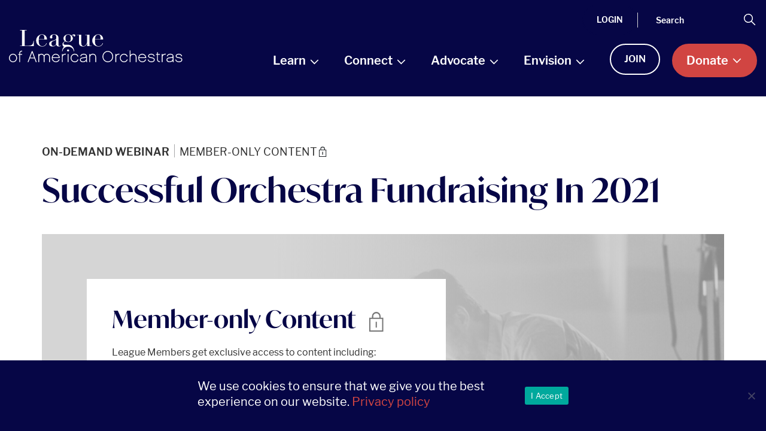

--- FILE ---
content_type: text/html; charset=UTF-8
request_url: https://americanorchestras.org/successful-orchestra-fundraising-in-2021-2/
body_size: 38075
content:
<script>console.log('PHP:', [{"term_id":35,"name":"Development &amp; Fundraising","slug":"development-fundraising","term_group":0,"term_taxonomy_id":35,"taxonomy":"topic","description":"","parent":0,"count":130,"filter":"raw"}]);</script><script>console.log('PHP:', [35]);</script><!doctype html>
<html lang="en-US" xmlns:fb="https://www.facebook.com/2008/fbml" xmlns:addthis="https://www.addthis.com/help/api-spec" >
  <head>
  <!-- Google GA4 tag (gtag.js) -->
  <script async src="https://www.googletagmanager.com/gtag/js?id=G-TW9B29B8W1"></script>
  <script>
    window.dataLayer = window.dataLayer || [];
    function gtag(){dataLayer.push(arguments);}
    gtag('js', new Date());

    gtag('config', 'G-TW9B29B8W1');
  </script>

  <!-- Feathr -->
		<script>
			!function(f,e,a,t,h,r){if(!f[h]){r=f[h]=function(){r.invoke?
			r.invoke.apply(r,arguments):r.queue.push(arguments)},
			r.queue=[],r.loaded=1*new Date,r.version="1.0.0",
			f.FeathrBoomerang=r;var g=e.createElement(a),
			h=e.getElementsByTagName("head")[0]||e.getElementsByTagName("script")[0].parentNode;
			g.async=!0,g.src=t,h.appendChild(g)}
			}(window,document,"script","https://cdn.feathr.co/js/boomerang.min.js","feathr");
			feathr("fly", "689e2d4af8e48b6829307f8c");
			feathr("sprinkle", "page_view");
		</script>
	<!-- End Feathr -->

  
  <script src="https://sky.blackbaudcdn.net/static/og-web-loader/1/main.js" data-envid="p-NdF3UkxsmkqgGoKROwUNfA"></script>

  <meta charset="utf-8">
  <meta http-equiv="x-ua-compatible" content="ie=edge">
  <meta name="viewport" content="width=device-width, initial-scale=1, shrink-to-fit=no">
  
  <link rel="stylesheet" href="https://use.typekit.net/fbk5yjf.css">

  <script>"use strict";!function(){var e=navigator.userAgent,s=document.documentElement,t=s.className;if(t=t.replace("no-js","js"),/iPad|iPhone|iPod/.test(e)&&!window.MSStream){t+=" ua-ios";var o=e.match(/((\d+_?){2,3})\slike\sMac\sOS\sX/);o&&(t+=" ua-ios-"+o[1])}if(/Android/.test(e)){var a=e.match(/Android\s([0-9.]*)/);t+=a?" ua-aos ua-aos-"+a[1].replace(/\./g,"_"):" ua-aos"}if(/webOS|hpwOS/.test(e)&&(t+=" ua-webos"),"undefined"!=typeof sessionStorage&&!sessionStorage.fontsLoaded)try{-1!==document.getElementById("cssTest").sheet.cssRules[0].cssText.indexOf("font-display")&&(sessionStorage.fontsLoaded=!0)}catch(e){}("undefined"==typeof sessionStorage||sessionStorage.fontsLoaded)&&(t+=" fonts-loaded"),s.className=t,window.jQuery=function(){return console.warn("Something attempted to call jQuery but it’s not used on this site"),jQuery};for(var n=["on","off","click","trigger","attr","data","val","css","addClass","removeClass","toggleClass","html","text","before","after","append","prepend","hide","show","toggle","each"],d=0,i=n.length;d<i;d++)window.jQuery[n[d]]=function(){return!1};window.jQuery.Event=function(){return{}},window.$=window.jQuery}();
// Modernizr
!function(e,n,t){function r(e,n){return typeof e===n}function o(){var e,n,t,o,s,i,a;for(var l in S)if(S.hasOwnProperty(l)){if(e=[],n=S[l],n.name&&(e.push(n.name.toLowerCase()),n.options&&n.options.aliases&&n.options.aliases.length))for(t=0;t<n.options.aliases.length;t++)e.push(n.options.aliases[t].toLowerCase());for(o=r(n.fn,"function")?n.fn():n.fn,s=0;s<e.length;s++)i=e[s],a=i.split("."),1===a.length?Modernizr[a[0]]=o:(!Modernizr[a[0]]||Modernizr[a[0]]instanceof Boolean||(Modernizr[a[0]]=new Boolean(Modernizr[a[0]])),Modernizr[a[0]][a[1]]=o),C.push((o?"":"no-")+a.join("-"))}}function s(e){var n=x.className,t=Modernizr._config.classPrefix||"";if(_&&(n=n.baseVal),Modernizr._config.enableJSClass){var r=new RegExp("(^|\\s)"+t+"no-js(\\s|$)");n=n.replace(r,"$1"+t+"js$2")}Modernizr._config.enableClasses&&(n+=" "+t+e.join(" "+t),_?x.className.baseVal=n:x.className=n)}function i(e){return e.replace(/([a-z])-([a-z])/g,function(e,n,t){return n+t.toUpperCase()}).replace(/^-/,"")}function a(e,n){return!!~(""+e).indexOf(n)}function l(){return"function"!=typeof n.createElement?n.createElement(arguments[0]):_?n.createElementNS.call(n,"http://www.w3.org/2000/svg",arguments[0]):n.createElement.apply(n,arguments)}function f(e,n){return function(){return e.apply(n,arguments)}}function u(e,n,t){var o;for(var s in e)if(e[s]in n)return t===!1?e[s]:(o=n[e[s]],r(o,"function")?f(o,t||n):o);return!1}function c(e){return e.replace(/([A-Z])/g,function(e,n){return"-"+n.toLowerCase()}).replace(/^ms-/,"-ms-")}function d(n,t,r){var o;if("getComputedStyle"in e){o=getComputedStyle.call(e,n,t);var s=e.console;if(null!==o)r&&(o=o.getPropertyValue(r));else if(s){var i=s.error?"error":"log";s[i].call(s,"getComputedStyle returning null, its possible modernizr test results are inaccurate")}}else o=!t&&n.currentStyle&&n.currentStyle[r];return o}function p(){var e=n.body;return e||(e=l(_?"svg":"body"),e.fake=!0),e}function m(e,t,r,o){var s,i,a,f,u="modernizr",c=l("div"),d=p();if(parseInt(r,10))for(;r--;)a=l("div"),a.id=o?o[r]:u+(r+1),c.appendChild(a);return s=l("style"),s.type="text/css",s.id="s"+u,(d.fake?d:c).appendChild(s),d.appendChild(c),s.styleSheet?s.styleSheet.cssText=e:s.appendChild(n.createTextNode(e)),c.id=u,d.fake&&(d.style.background="",d.style.overflow="hidden",f=x.style.overflow,x.style.overflow="hidden",x.appendChild(d)),i=t(c,e),d.fake?(d.parentNode.removeChild(d),x.style.overflow=f,x.offsetHeight):c.parentNode.removeChild(c),!!i}function g(n,r){var o=n.length;if("CSS"in e&&"supports"in e.CSS){for(;o--;)if(e.CSS.supports(c(n[o]),r))return!0;return!1}if("CSSSupportsRule"in e){for(var s=[];o--;)s.push("("+c(n[o])+":"+r+")");return s=s.join(" or "),m("@supports ("+s+") { #modernizr { position: absolute; } }",function(e){return"absolute"==d(e,null,"position")})}return t}function v(e,n,o,s){function f(){c&&(delete T.style,delete T.modElem)}if(s=r(s,"undefined")?!1:s,!r(o,"undefined")){var u=g(e,o);if(!r(u,"undefined"))return u}for(var c,d,p,m,v,y=["modernizr","tspan","samp"];!T.style&&y.length;)c=!0,T.modElem=l(y.shift()),T.style=T.modElem.style;for(p=e.length,d=0;p>d;d++)if(m=e[d],v=T.style[m],a(m,"-")&&(m=i(m)),T.style[m]!==t){if(s||r(o,"undefined"))return f(),"pfx"==n?m:!0;try{T.style[m]=o}catch(h){}if(T.style[m]!=v)return f(),"pfx"==n?m:!0}return f(),!1}function y(e,n,t,o,s){var i=e.charAt(0).toUpperCase()+e.slice(1),a=(e+" "+E.join(i+" ")+i).split(" ");return r(n,"string")||r(n,"undefined")?v(a,n,o,s):(a=(e+" "+j.join(i+" ")+i).split(" "),u(a,n,t))}function h(e,n,r){return y(e,t,t,n,r)}var C=[],S=[],w={_version:"3.6.0",_config:{classPrefix:"",enableClasses:!0,enableJSClass:!0,usePrefixes:!0},_q:[],on:function(e,n){var t=this;setTimeout(function(){n(t[e])},0)},addTest:function(e,n,t){S.push({name:e,fn:n,options:t})},addAsyncTest:function(e){S.push({name:null,fn:e})}},Modernizr=function(){};Modernizr.prototype=w,Modernizr=new Modernizr;var x=n.documentElement,_="svg"===x.nodeName.toLowerCase(),b="Moz O ms Webkit",E=w._config.usePrefixes?b.split(" "):[];w._cssomPrefixes=E;var P=function(n){var r,o=prefixes.length,s=e.CSSRule;if("undefined"==typeof s)return t;if(!n)return!1;if(n=n.replace(/^@/,""),r=n.replace(/-/g,"_").toUpperCase()+"_RULE",r in s)return"@"+n;for(var i=0;o>i;i++){var a=prefixes[i],l=a.toUpperCase()+"_"+r;if(l in s)return"@-"+a.toLowerCase()+"-"+n}return!1};w.atRule=P;var j=w._config.usePrefixes?b.toLowerCase().split(" "):[];w._domPrefixes=j;var z={elem:l("modernizr")};Modernizr._q.push(function(){delete z.elem});var T={style:z.elem.style};Modernizr._q.unshift(function(){delete T.style}),w.testAllProps=y,w.testAllProps=h,Modernizr.addTest("cssgridlegacy",h("grid-columns","10px",!0)),Modernizr.addTest("cssgrid",h("grid-template-rows","none",!0));var N=w.prefixed=function(e,n,t){return 0===e.indexOf("@")?P(e):(-1!=e.indexOf("-")&&(e=i(e)),n?y(e,n,t):y(e,"pfx"))};Modernizr.addTest("objectfit",!!N("objectFit"),{aliases:["object-fit"]}),o(),s(C),delete w.addTest,delete w.addAsyncTest;for(var L=0;L<Modernizr._q.length;L++)Modernizr._q[L]();e.Modernizr=Modernizr}(window,document);
</script>

  <meta name='robots' content='index, follow, max-image-preview:large, max-snippet:-1, max-video-preview:-1' />

<!-- Google Tag Manager for WordPress by gtm4wp.com -->
<script data-cfasync="false" data-pagespeed-no-defer>
	var gtm4wp_datalayer_name = "dataLayer";
	var dataLayer = dataLayer || [];
</script>
<!-- End Google Tag Manager for WordPress by gtm4wp.com -->
	<!-- This site is optimized with the Yoast SEO plugin v26.6 - https://yoast.com/wordpress/plugins/seo/ -->
	<title>Successful Orchestra Fundraising In 2021 - americanorchestras.org</title>
	<link rel="canonical" href="https://americanorchestras.org/successful-orchestra-fundraising-in-2021-2/" />
	<meta property="og:locale" content="en_US" />
	<meta property="og:type" content="article" />
	<meta property="og:title" content="Successful Orchestra Fundraising In 2021 - americanorchestras.org" />
	<meta property="og:description" content="The economic road to recovery is a long journey that most orchestras are just beginning. Creating momentum for increased patronage through earned revenue will take time, perhaps years. In the meantime, contributed support must supply the necessary operational funds so that orchestras can continue to fulfill their community and artistic missions." />
	<meta property="og:url" content="https://americanorchestras.org/successful-orchestra-fundraising-in-2021-2/" />
	<meta property="og:site_name" content="americanorchestras.org" />
	<meta property="article:publisher" content="http://www.facebook.com/orchleague" />
	<meta property="article:published_time" content="2020-12-03T00:25:00+00:00" />
	<meta property="article:modified_time" content="2021-03-05T22:35:59+00:00" />
	<meta property="og:image" content="https://americanorchestras.org/wp-content/uploads/2020/12/Successful-Orchestra-Fundraising.jpg" />
	<meta property="og:image:width" content="1800" />
	<meta property="og:image:height" content="876" />
	<meta property="og:image:type" content="image/jpeg" />
	<meta name="author" content="Ian Dennis" />
	<meta name="twitter:card" content="summary_large_image" />
	<meta name="twitter:creator" content="@orchleague" />
	<meta name="twitter:site" content="@orchleague" />
	<meta name="twitter:label1" content="Written by" />
	<meta name="twitter:data1" content="Ian Dennis" />
	<meta name="twitter:label2" content="Est. reading time" />
	<meta name="twitter:data2" content="2 minutes" />
	<script type="application/ld+json" class="yoast-schema-graph">{"@context":"https://schema.org","@graph":[{"@type":"WebPage","@id":"https://americanorchestras.org/successful-orchestra-fundraising-in-2021-2/","url":"https://americanorchestras.org/successful-orchestra-fundraising-in-2021-2/","name":"Successful Orchestra Fundraising In 2021 - americanorchestras.org","isPartOf":{"@id":"https://americanorchestras.org/#website"},"primaryImageOfPage":{"@id":"https://americanorchestras.org/successful-orchestra-fundraising-in-2021-2/#primaryimage"},"image":{"@id":"https://americanorchestras.org/successful-orchestra-fundraising-in-2021-2/#primaryimage"},"thumbnailUrl":"https://americanorchestras.org/wp-content/uploads/2020/12/Successful-Orchestra-Fundraising.jpg","datePublished":"2020-12-03T00:25:00+00:00","dateModified":"2021-03-05T22:35:59+00:00","author":{"@id":"https://americanorchestras.org/#/schema/person/6f5a41fead673aee12f1fcd464905a37"},"breadcrumb":{"@id":"https://americanorchestras.org/successful-orchestra-fundraising-in-2021-2/#breadcrumb"},"inLanguage":"en-US","potentialAction":[{"@type":"ReadAction","target":["https://americanorchestras.org/successful-orchestra-fundraising-in-2021-2/"]}]},{"@type":"ImageObject","inLanguage":"en-US","@id":"https://americanorchestras.org/successful-orchestra-fundraising-in-2021-2/#primaryimage","url":"https://americanorchestras.org/wp-content/uploads/2020/12/Successful-Orchestra-Fundraising.jpg","contentUrl":"https://americanorchestras.org/wp-content/uploads/2020/12/Successful-Orchestra-Fundraising.jpg","width":1800,"height":876,"caption":"Bob Swaney"},{"@type":"BreadcrumbList","@id":"https://americanorchestras.org/successful-orchestra-fundraising-in-2021-2/#breadcrumb","itemListElement":[{"@type":"ListItem","position":1,"name":"Home","item":"https://americanorchestras.org/"},{"@type":"ListItem","position":2,"name":"Successful Orchestra Fundraising In 2021"}]},{"@type":"WebSite","@id":"https://americanorchestras.org/#website","url":"https://americanorchestras.org/","name":"americanorchestras.org","description":"Advancing the Orchestral Experience for All.","potentialAction":[{"@type":"SearchAction","target":{"@type":"EntryPoint","urlTemplate":"https://americanorchestras.org/?s={search_term_string}"},"query-input":{"@type":"PropertyValueSpecification","valueRequired":true,"valueName":"search_term_string"}}],"inLanguage":"en-US"},{"@type":"Person","@id":"https://americanorchestras.org/#/schema/person/6f5a41fead673aee12f1fcd464905a37","name":"Ian Dennis","image":{"@type":"ImageObject","inLanguage":"en-US","@id":"https://americanorchestras.org/#/schema/person/image/","url":"https://secure.gravatar.com/avatar/e4535e4e5e83c06088698899c8f5e40887ea9d2d97b63b50b2703343e4fa3bb2?s=96&d=mm&r=g","contentUrl":"https://secure.gravatar.com/avatar/e4535e4e5e83c06088698899c8f5e40887ea9d2d97b63b50b2703343e4fa3bb2?s=96&d=mm&r=g","caption":"Ian Dennis"},"url":"https://americanorchestras.org/author/ian-dennis/"}]}</script>
	<!-- / Yoast SEO plugin. -->


<link rel='dns-prefetch' href='//americanorchestras.org' />
<link rel='dns-prefetch' href='//s7.addthis.com' />
<link rel='dns-prefetch' href='//stackpath.bootstrapcdn.com' />
<link rel="alternate" type="application/rss+xml" title="americanorchestras.org &raquo; Successful Orchestra Fundraising In 2021 Comments Feed" href="https://americanorchestras.org/successful-orchestra-fundraising-in-2021-2/feed/" />
<link rel="alternate" title="oEmbed (JSON)" type="application/json+oembed" href="https://americanorchestras.org/wp-json/oembed/1.0/embed?url=https%3A%2F%2Famericanorchestras.org%2Fsuccessful-orchestra-fundraising-in-2021-2%2F" />
<link rel="alternate" title="oEmbed (XML)" type="text/xml+oembed" href="https://americanorchestras.org/wp-json/oembed/1.0/embed?url=https%3A%2F%2Famericanorchestras.org%2Fsuccessful-orchestra-fundraising-in-2021-2%2F&#038;format=xml" />
<style id='wp-img-auto-sizes-contain-inline-css' type='text/css'>
img:is([sizes=auto i],[sizes^="auto," i]){contain-intrinsic-size:3000px 1500px}
/*# sourceURL=wp-img-auto-sizes-contain-inline-css */
</style>
<style id='wp-emoji-styles-inline-css' type='text/css'>

	img.wp-smiley, img.emoji {
		display: inline !important;
		border: none !important;
		box-shadow: none !important;
		height: 1em !important;
		width: 1em !important;
		margin: 0 0.07em !important;
		vertical-align: -0.1em !important;
		background: none !important;
		padding: 0 !important;
	}
/*# sourceURL=wp-emoji-styles-inline-css */
</style>
<style id='wp-block-library-inline-css' type='text/css'>
:root{--wp-block-synced-color:#7a00df;--wp-block-synced-color--rgb:122,0,223;--wp-bound-block-color:var(--wp-block-synced-color);--wp-editor-canvas-background:#ddd;--wp-admin-theme-color:#007cba;--wp-admin-theme-color--rgb:0,124,186;--wp-admin-theme-color-darker-10:#006ba1;--wp-admin-theme-color-darker-10--rgb:0,107,160.5;--wp-admin-theme-color-darker-20:#005a87;--wp-admin-theme-color-darker-20--rgb:0,90,135;--wp-admin-border-width-focus:2px}@media (min-resolution:192dpi){:root{--wp-admin-border-width-focus:1.5px}}.wp-element-button{cursor:pointer}:root .has-very-light-gray-background-color{background-color:#eee}:root .has-very-dark-gray-background-color{background-color:#313131}:root .has-very-light-gray-color{color:#eee}:root .has-very-dark-gray-color{color:#313131}:root .has-vivid-green-cyan-to-vivid-cyan-blue-gradient-background{background:linear-gradient(135deg,#00d084,#0693e3)}:root .has-purple-crush-gradient-background{background:linear-gradient(135deg,#34e2e4,#4721fb 50%,#ab1dfe)}:root .has-hazy-dawn-gradient-background{background:linear-gradient(135deg,#faaca8,#dad0ec)}:root .has-subdued-olive-gradient-background{background:linear-gradient(135deg,#fafae1,#67a671)}:root .has-atomic-cream-gradient-background{background:linear-gradient(135deg,#fdd79a,#004a59)}:root .has-nightshade-gradient-background{background:linear-gradient(135deg,#330968,#31cdcf)}:root .has-midnight-gradient-background{background:linear-gradient(135deg,#020381,#2874fc)}:root{--wp--preset--font-size--normal:16px;--wp--preset--font-size--huge:42px}.has-regular-font-size{font-size:1em}.has-larger-font-size{font-size:2.625em}.has-normal-font-size{font-size:var(--wp--preset--font-size--normal)}.has-huge-font-size{font-size:var(--wp--preset--font-size--huge)}.has-text-align-center{text-align:center}.has-text-align-left{text-align:left}.has-text-align-right{text-align:right}.has-fit-text{white-space:nowrap!important}#end-resizable-editor-section{display:none}.aligncenter{clear:both}.items-justified-left{justify-content:flex-start}.items-justified-center{justify-content:center}.items-justified-right{justify-content:flex-end}.items-justified-space-between{justify-content:space-between}.screen-reader-text{border:0;clip-path:inset(50%);height:1px;margin:-1px;overflow:hidden;padding:0;position:absolute;width:1px;word-wrap:normal!important}.screen-reader-text:focus{background-color:#ddd;clip-path:none;color:#444;display:block;font-size:1em;height:auto;left:5px;line-height:normal;padding:15px 23px 14px;text-decoration:none;top:5px;width:auto;z-index:100000}html :where(.has-border-color){border-style:solid}html :where([style*=border-top-color]){border-top-style:solid}html :where([style*=border-right-color]){border-right-style:solid}html :where([style*=border-bottom-color]){border-bottom-style:solid}html :where([style*=border-left-color]){border-left-style:solid}html :where([style*=border-width]){border-style:solid}html :where([style*=border-top-width]){border-top-style:solid}html :where([style*=border-right-width]){border-right-style:solid}html :where([style*=border-bottom-width]){border-bottom-style:solid}html :where([style*=border-left-width]){border-left-style:solid}html :where(img[class*=wp-image-]){height:auto;max-width:100%}:where(figure){margin:0 0 1em}html :where(.is-position-sticky){--wp-admin--admin-bar--position-offset:var(--wp-admin--admin-bar--height,0px)}@media screen and (max-width:600px){html :where(.is-position-sticky){--wp-admin--admin-bar--position-offset:0px}}
/*# sourceURL=/wp-includes/css/dist/block-library/common.min.css */
</style>
<link rel='stylesheet' id='pb-accordion-blocks-style-css' href='https://americanorchestras.org/wp-content/plugins/accordion-blocks/build/index.css?ver=1.5.0' type='text/css' media='all' />
<link rel='stylesheet' id='cookie-notice-front-css' href='https://americanorchestras.org/wp-content/plugins/cookie-notice/css/front.min.css?ver=2.5.11' type='text/css' media='all' />
<link rel='stylesheet' id='addthis_all_pages-css' href='https://americanorchestras.org/wp-content/plugins/addthis/frontend/build/addthis_wordpress_public.min.css?ver=6.9' type='text/css' media='all' />
<link rel='stylesheet' id='bootstrap-css' href='//stackpath.bootstrapcdn.com/bootstrap/4.4.1/css/bootstrap.min.css?ver=6.9' type='text/css' media='all' />
<link rel='stylesheet' id='sage/main.css-css' href='https://americanorchestras.org/wp-content/themes/sage/dist/styles/main.css' type='text/css' media='all' />
<link rel='stylesheet' id='child-theme-style-css' href='https://americanorchestras.org/wp-content/themes/sage/bfc-adds.css' type='text/css' media='all' />
<script type="text/javascript" src="https://americanorchestras.org/wp/wp-includes/js/jquery/jquery.min.js?ver=3.7.1" id="jquery-core-js"></script>
<script type="text/javascript" src="https://americanorchestras.org/wp/wp-includes/js/jquery/jquery-migrate.min.js?ver=3.4.1" id="jquery-migrate-js"></script>
<link rel="https://api.w.org/" href="https://americanorchestras.org/wp-json/" /><link rel="alternate" title="JSON" type="application/json" href="https://americanorchestras.org/wp-json/wp/v2/posts/18512" /><link rel="EditURI" type="application/rsd+xml" title="RSD" href="https://americanorchestras.org/wp/xmlrpc.php?rsd" />
<meta name="generator" content="WordPress 6.9" />
<link rel='shortlink' href='https://americanorchestras.org/?p=18512' />

<!-- Google Tag Manager for WordPress by gtm4wp.com -->
<!-- GTM Container placement set to manual -->
<script data-cfasync="false" data-pagespeed-no-defer>
	var dataLayer_content = {"visitorLoginState":"logged-out","pageTitle":"Successful Orchestra Fundraising In 2021 - americanorchestras.org","pagePostType":"post","pagePostType2":"single-post","pageCategory":["learn"],"postFormat":"standard"};
	dataLayer.push( dataLayer_content );
</script>
<script data-cfasync="false" data-pagespeed-no-defer>
(function(w,d,s,l,i){w[l]=w[l]||[];w[l].push({'gtm.start':
new Date().getTime(),event:'gtm.js'});var f=d.getElementsByTagName(s)[0],
j=d.createElement(s),dl=l!='dataLayer'?'&l='+l:'';j.async=true;j.src=
'//www.googletagmanager.com/gtm.js?id='+i+dl;f.parentNode.insertBefore(j,f);
})(window,document,'script','dataLayer','GTM-MB2298F');
</script>
<!-- End Google Tag Manager for WordPress by gtm4wp.com --><style type="text/css">.recentcomments a{display:inline !important;padding:0 !important;margin:0 !important;}</style><link rel="icon" href="https://americanorchestras.org/wp-content/uploads/2020/05/cropped-android-chrome-512x512-2-32x32.png" sizes="32x32" />
<link rel="icon" href="https://americanorchestras.org/wp-content/uploads/2020/05/cropped-android-chrome-512x512-2-192x192.png" sizes="192x192" />
<link rel="apple-touch-icon" href="https://americanorchestras.org/wp-content/uploads/2020/05/cropped-android-chrome-512x512-2-180x180.png" />
<meta name="msapplication-TileImage" content="https://americanorchestras.org/wp-content/uploads/2020/05/cropped-android-chrome-512x512-2-270x270.png" />
</head>
  <body class="wp-singular post-template-default single single-post postid-18512 single-format-standard wp-theme-sageresources cookies-not-set successful-orchestra-fundraising-in-2021-2 app-data index-data singular-data single-data single-post-data single-post-successful-orchestra-fundraising-in-2021-2-data">
    
<!-- GTM Container placement set to manual -->
<!-- Google Tag Manager (noscript) -->
				<noscript><iframe src="https://www.googletagmanager.com/ns.html?id=GTM-MB2298F" height="0" width="0" style="display:none;visibility:hidden" aria-hidden="true"></iframe></noscript>
<!-- End Google Tag Manager (noscript) -->    <div class="skip-links">
      <ul>
        <li>
          <a href="#NavDesktop">Skip to navigation</a>
        </li>
        <li>
          <a href="#main">Skip to main content</a>
        </li>
        <li>
          <a href="#footer">Skip to footer</a>
        </li>
      </ul>
    </div>

     
    <!-- Google Tag Manager (noscript) -->
    <noscript>
      <iframe src="https://www.googletagmanager.com/ns.html?id=" height="0" width="0" style="display:none;visibility:hidden"></iframe>
    </noscript>
    <!-- End Google Tag Manager (noscript) -->
    
        <!-- GTM Container placement set to manual -->
<!-- Google Tag Manager (noscript) --><header class="Header">
  <div class="Header-content">


    <div class="Header-main Header-mobileTop">
      
      
      <div class="Header-logo">
        <a class="Header-logo-link" href="https://americanorchestras.org/">
          <span class="u-screenreader">americanorchestras.org homepage</span>
          <!-- Standard Logo -->
          <svg xmlns="http://www.w3.org/2000/svg" viewBox="0 0 323 60" focusable="false" aria-hidden="true" role="presentation" width="323" height="60" class="Header-logo-img">
  <defs/>
  <g fill-rule="evenodd">
    <path d="M13.47 52.18c0 3.5-2.68 6.34-5.97 6.34-3.29 0-5.96-2.84-5.96-6.34 0-3.55 2.67-6.44 5.96-6.44 3.3 0 5.97 2.89 5.97 6.44M7.5 44.25c-4.13 0-7.5 3.56-7.5 7.93C0 56.49 3.37 60 7.5 60c4.16 0 7.54-3.5 7.54-7.82 0-4.37-3.38-7.93-7.54-7.93"/>
    <path d="M20.66 39.7c-1.02.93-1.56 2.37-1.56 4.15v.78h-1.97v1.53h1.97v13.5h1.56v-13.5h3.9v-1.53h-3.9v-.7c0-1.42.35-2.47 1.04-3.12.6-.57 1.5-.82 2.6-.75l.26.01v-1.44l-.22-.02a4.66 4.66 0 00-3.68 1.08"/>
    <path d="M46.74 51.37H39.5l3.6-9.44 3.63 9.44zm-4.36-11.8l-7.7 20.09h1.65l2.6-6.76h8.39l2.6 6.76h1.65l-7.7-20.09h-1.5z"/>
    <path d="M70.4 44.25c-2.2 0-4 1.07-4.92 2.9a5.64 5.64 0 00-5.08-2.9c-1.71 0-3.21.67-4.22 1.86v-1.48h-1.53v15.03h1.53v-9.62a4.08 4.08 0 014.22-4.22 4.1 4.1 0 014.24 4.22v9.62h1.54v-9.62a4.08 4.08 0 014.21-4.22 4.1 4.1 0 014.26 4.22v9.62h1.53v-9.62a5.6 5.6 0 00-5.79-5.79"/>
    <path d="M81.29 50.84a6.02 6.02 0 015.81-5.02c2.82 0 5.23 2.1 5.84 5.02H81.29zm5.81-6.59c-4.14 0-7.5 3.56-7.5 7.93A7.66 7.66 0 0087.27 60c3.46 0 5.96-1.79 7.01-5.03l.1-.32h-1.6l-.06.16c-.9 2.43-2.73 3.66-5.45 3.66-3.4 0-6-2.6-6.14-6.1H94.6v-.24a8.12 8.12 0 00-2.33-5.68 7.21 7.21 0 00-5.16-2.2z"/>
    <path d="M100.54 45.82c-.19.18-.37.38-.54.62v-1.81h-1.56v15.03H100v-9.03c0-1.5.54-2.8 1.53-3.7.94-.9 2.4-1.31 4.1-1.17l.27.03v-1.45l-.22-.02c-2-.24-3.77.29-5.14 1.5"/>
    <path d="M109.31 59.66h1.53V44.63h-1.53z"/>
    <path d="M122.24 45.82a5.62 5.62 0 015.37 3.63l.07.15h1.63l-.11-.32a7.17 7.17 0 00-6.96-5.02c-4.13 0-7.49 3.55-7.49 7.92 0 4.31 3.36 7.82 7.5 7.82a7.12 7.12 0 006.95-5.03l.1-.32h-1.6l-.06.16a5.54 5.54 0 01-5.4 3.65c-3.29 0-5.97-2.81-5.97-6.28 0-3.5 2.68-6.36 5.97-6.36"/>
    <path d="M143.56 51.3v2.83c0 2.93-3.03 4.25-6.03 4.25-1.35 0-3.91-.59-3.91-2.8 0-1.58.84-2.72 4.95-3.12 1.76-.16 3.73-.33 5-1.16m1.52 5.74v-8.22c0-2.9-2.18-4.57-5.97-4.57-3.34 0-5.66 1.57-6.35 4.3l-.07.3h1.57l.05-.18c.6-1.9 2.25-2.9 4.8-2.9 2.02 0 4.44.52 4.44 3.05 0 1.57-2.04 1.88-5.14 2.19-2.99.27-6.41 1.04-6.41 4.6 0 2.95 2.86 4.3 5.52 4.3 2.56 0 4.72-.8 6.04-2.22.03.72.17 1.33.41 1.83l.07.14h1.58l-.13-.33a7.5 7.5 0 01-.41-2.29"/>
    <path d="M156.02 44.25c-2.02 0-3.84.85-5.01 2.3v-1.92h-1.54v15.03h1.54v-9.03a4.82 4.82 0 014.99-4.87c3 0 4.66 1.73 4.66 4.87v9.03h1.54v-9.03c0-3.93-2.37-6.38-6.18-6.38"/>
    <path d="M192.34 49.53c0 4.93-3.76 8.94-8.38 8.94-4.63 0-8.4-4.01-8.4-8.94 0-4.91 3.77-8.9 8.4-8.9 4.7 0 8.38 3.9 8.38 8.9m-8.38-10.44c-5.48 0-9.93 4.68-9.93 10.44 0 5.77 4.45 10.47 9.93 10.47 5.48 0 9.93-4.7 9.93-10.47 0-5.86-4.36-10.44-9.93-10.44"/>
    <path d="M200.07 45.82a4 4 0 00-.56.63v-1.82h-1.55v15.03h1.55v-9.03c0-1.5.55-2.8 1.54-3.7.94-.9 2.4-1.32 4.1-1.17l.27.03v-1.45l-.21-.02a6.45 6.45 0 00-5.14 1.5"/>
    <path d="M213.96 45.82a5.62 5.62 0 015.37 3.63l.06.15h1.63l-.1-.32a7.17 7.17 0 00-6.96-5.02c-4.13 0-7.5 3.55-7.5 7.92 0 4.31 3.37 7.82 7.5 7.82a7.13 7.13 0 006.96-5.03l.1-.32h-1.6l-.06.16a5.53 5.53 0 01-5.4 3.65c-3.3 0-5.97-2.81-5.97-6.28 0-3.5 2.68-6.36 5.97-6.36"/>
    <path d="M231.23 44.25c-2.05 0-3.83.83-5 2.3v-8.4h-1.55v21.51h1.54v-9.03a4.82 4.82 0 014.99-4.87c3 0 4.66 1.73 4.66 4.87v9.03h1.53v-9.03c0-3.93-2.36-6.38-6.17-6.38"/>
    <path d="M242.3 50.84a6 6 0 015.8-5.02c2.83 0 5.24 2.1 5.84 5.02H242.3zm5.8-6.59c-4.13 0-7.5 3.56-7.5 7.93a7.66 7.66 0 007.68 7.82c3.51 0 5.93-1.74 7-5.03l.11-.32h-1.61l-.06.16c-.89 2.43-2.72 3.66-5.44 3.66-3.4 0-6-2.6-6.14-6.1h13.46v-.24a8.11 8.11 0 00-2.32-5.68 7.23 7.23 0 00-5.18-2.2z"/>
    <path d="M265.1 50.87c-3.48-.5-4.55-1.06-4.57-2.43-.01-.55.21-1.07.64-1.5.76-.77 2.06-1.2 3.58-1.2 2.45 0 4.05 1 4.63 2.9l.05.17h1.56l-.07-.3c-.65-2.74-2.85-4.26-6.2-4.26-3.77 0-5.75 2.11-5.75 4.2.06 3.07 3.25 3.54 5.82 3.9l.06.02c3.44.49 4.8 1.32 4.85 2.97.06.67-.17 1.32-.63 1.82-.83.85-2.3 1.36-3.9 1.36-3.03 0-4.96-1.2-5.43-3.4l-.04-.19h-1.53l.04.29c.48 3 3.1 4.78 6.99 4.78 2.1 0 3.86-.63 4.98-1.78a4.07 4.07 0 001.08-2.94c-.14-3.1-3.04-3.94-6.16-4.4"/>
    <path d="M277.12 41.51h-1.53v3.12h-1.98v1.53h1.98v8.23c0 1.8.55 3.25 1.57 4.19.8.73 1.85 1.1 3.09 1.1.19 0 .38 0 .57-.02l.22-.02V58.2h-.25c-1.12.06-2.04-.22-2.65-.8-.67-.65-1.02-1.66-1.02-3.01v-8.23h3.92v-1.53h-3.92V41.5z"/>
    <path d="M286.5 45.82c-.2.18-.38.38-.55.61v-1.8h-1.57v15.03h1.57v-9.03c0-1.5.54-2.8 1.53-3.7.94-.9 2.4-1.33 4.1-1.17l.27.03v-1.45l-.22-.02a6.43 6.43 0 00-5.13 1.5"/>
    <path d="M304.64 51.3v2.83c0 2.93-3.03 4.25-6.03 4.25-1.35 0-3.9-.59-3.9-2.8 0-1.59.84-2.72 4.94-3.12 1.77-.16 3.74-.33 5-1.16m1.53 5.74v-8.22c0-2.9-2.18-4.57-5.99-4.57-3.34 0-5.65 1.57-6.33 4.3l-.07.3h1.56l.05-.18c.6-1.9 2.26-2.9 4.8-2.9 2.02 0 4.44.52 4.44 3.05 0 1.57-2.04 1.88-5.14 2.19-2.98.27-6.4 1.04-6.4 4.6 0 2.95 2.85 4.3 5.51 4.3 2.57 0 4.73-.8 6.04-2.22.04.73.17 1.33.41 1.83l.07.14h1.59l-.14-.34a7.37 7.37 0 01-.4-2.28"/>
    <path d="M316.38 50.87c-3.48-.5-4.55-1.06-4.57-2.43 0-.55.21-1.07.64-1.5.75-.77 2.06-1.2 3.58-1.2 2.45 0 4.05 1 4.62 2.9l.06.17h1.56l-.07-.3c-.64-2.74-2.84-4.26-6.2-4.26-3.78 0-5.75 2.11-5.75 4.2.06 3.07 3.26 3.54 5.82 3.9l.07.02c3.43.49 4.79 1.32 4.84 2.97a2.3 2.3 0 01-.64 1.82c-.82.85-2.28 1.36-3.88 1.36-3.04 0-4.97-1.2-5.44-3.4l-.04-.19h-1.53l.04.29c.48 3 3.1 4.78 6.99 4.78 2.07 0 3.88-.65 4.98-1.77a4.07 4.07 0 001.08-2.95c-.14-3.1-3.05-3.94-6.16-4.4"/>
    <path d="M106.46 10.35c.86-1.03 2.14-1.54 3.82-1.54 1.1 0 1.96.19 2.61.6.64.39 1.12.91 1.44 1.56.31.64.52 1.36.62 2.14.1.77.14 1.54.14 2.3 0 2.2-.36 3.82-1.09 4.9-.73 1.08-1.95 1.62-3.67 1.62a6.16 6.16 0 01-2.53-.46c-.66-.3-1.2-.73-1.58-1.31a5.36 5.36 0 01-.82-2.06c-.15-.8-.22-1.7-.22-2.68 0-2.35.42-4.05 1.28-5.07zm-6.77 29.3c.43-5.52 5.63-8.66 10.36-8.66 4.79 0 9.94 3.07 10.53 8.66h.84c-.3-6.49-4.75-12.15-11.37-12.15h-5.17c-.42 0-.84-.02-1.23-.1-.4-.06-.76-.18-1.07-.34a1.98 1.98 0 01-.77-.74c-.2-.33-.3-.75-.3-1.24 0-.52.12-1 .35-1.41.23-.41.52-.77.87-1.07.34-.3.73-.54 1.14-.74a38 38 0 011.16-.55c.47.24 1.13.5 1.99.82.86.32 1.86.47 3.03.47 1.12 0 2.22-.17 3.3-.51a9.09 9.09 0 002.82-1.47 7.87 7.87 0 001.97-2.18c.5-.82.74-1.73.74-2.71 0-1.2-.24-2.2-.7-2.98a11.1 11.1 0 00-1.14-1.69c.27-.36.57-.69.92-.97.34-.28.68-.42 1.01-.42.34 0 .59.14.75.4.16.27.32.55.47.85.15.3.32.57.52.83.2.27.53.4 1 .4.4 0 .77-.14 1.16-.45.38-.29.56-.74.56-1.34 0-.93-.28-1.54-.84-1.8a3.93 3.93 0 00-1.83-.43c-1.06 0-1.95.26-2.66.8a5.83 5.83 0 00-1.61 1.73c-.5-.5-1.29-1.04-2.36-1.64a7.8 7.8 0 00-3.85-.9c-.96 0-1.95.17-2.99.5a9.5 9.5 0 00-2.86 1.46 8.33 8.33 0 00-2.14 2.36 5.91 5.91 0 00-.84 3.13c0 2.25.96 4.03 2.88 5.36-.43.2-.91.44-1.46.74a6.62 6.62 0 00-2.75 2.85c-.33.65-.5 1.42-.5 2.3 0 1.72.53 2.94 1.56 3.65.3.2.7.37 1.12.5a14.17 14.17 0 00-3.57 8.68h.96z"/>
    <path d="M110.09 36.26c-1.3 0-2.07.9-2.07 1.77 0 1.06.89 1.87 2.07 1.87a1.9 1.9 0 001.95-1.87c0-.98-.87-1.77-1.95-1.77"/>
    <path d="M55.92 13.92c.21-.99.53-1.87.96-2.63.43-.76 1-1.36 1.73-1.81a5.3 5.3 0 012.78-.67c.63 0 1.22.09 1.77.27.54.18 1 .49 1.39.92.38.43.67 1 .89 1.74.2.73.32 1.65.32 2.78v1.24c0 .4-.03.82-.1 1.3H55.5c.06-1.1.2-2.14.42-3.14m5.98 16.8c1.66 0 3-.24 4.05-.75a8 8 0 002.47-1.78 7.22 7.22 0 001.35-2.04c.28-.68.47-1.2.57-1.56l-.75-.15c-.13.4-.33.91-.6 1.54a6.55 6.55 0 01-3.45 3.42c-.93.43-2.14.64-3.59.64-1.45 0-2.62-.3-3.5-.93a6.03 6.03 0 01-1.98-2.39c-.45-.96-.74-2.04-.87-3.23a32.65 32.65 0 01-.14-5.75h15.27c0-1.82-.31-3.34-.93-4.56a8.8 8.8 0 00-5.23-4.56 10.03 10.03 0 00-7.34.47 11.96 11.96 0 00-5.92 6.2 11.87 11.87 0 00-.02 8.83 10.23 10.23 0 006.02 5.82c1.4.52 2.94.79 4.59.79"/>
    <path d="M87.83 22.85c0 .65-.06 1.4-.17 2.2-.12.81-.36 1.57-.7 2.26a4.6 4.6 0 01-1.54 1.73 4.7 4.7 0 01-2.66.7c-.76 0-1.39-.14-1.86-.4a3 3 0 01-1.12-1.02 4.02 4.02 0 01-.55-1.41 8.34 8.34 0 01-.15-1.54c0-1.16.28-2.12.85-2.9a5.4 5.4 0 012.43-1.8l3.73-1.5c1.02-.43 1.57-.86 1.64-1.29l.1.01v4.96zm7.16 6.69c-.4.13-.78.2-1.15.2-.56 0-1-.17-1.28-.5-.3-.33-.45-.98-.45-1.93V14.96c0-.88-.13-1.74-.4-2.55a5.67 5.67 0 00-1.35-2.18 6.56 6.56 0 00-2.48-1.53 11.1 11.1 0 00-3.83-.57c-1.26 0-2.38.14-3.36.43-.97.3-1.8.72-2.43 1.22a5.09 5.09 0 00-1.47 1.77 4.5 4.5 0 00-.5 2.07c0 .63.14 1.15.4 1.54.26.4.94.6 2.04.6.63 0 1.1-.16 1.44-.48.34-.32.5-.7.5-1.16 0-.27-.05-.67-.15-1.22a8.6 8.6 0 01-.17-1.67c0-.86.37-1.47 1.08-1.85a5.64 5.64 0 012.7-.57c.85 0 1.5.11 2 .35.5.22.89.56 1.15 1 .27.46.45 1 .55 1.62.1.63.15 1.34.15 2.13 0 1-.07 1.78-.22 2.37a2.97 2.97 0 01-.83 1.43c-.4.38-.94.7-1.66.97-.7.26-1.61.58-2.7.95-.94.29-1.85.57-2.77.83-.91.27-1.74.6-2.48 1.02a5.2 5.2 0 00-1.82 1.66 4.9 4.9 0 00-.7 2.78c0 .5.08 1.03.22 1.61.16.58.47 1.1.93 1.56.47.47 1.1.85 1.94 1.17.82.3 1.93.47 3.33.47 1.22 0 2.24-.15 3.03-.42.8-.28 1.43-.63 1.91-1.04.49-.42.84-.85 1.07-1.3.24-.44.42-.81.56-1.11h.1a5.42 5.42 0 001.46 2.85c.71.68 1.86 1.02 3.45 1.02.86 0 1.59-.12 2.19-.38.59-.24 1.1-.53 1.54-.86l-.4-.54c-.37.25-.75.46-1.14.59z"/>
    <path d="M134.66 30.29c.82.3 1.9.44 3.23.44a7.3 7.3 0 006.52-3.69c.42-.69.77-1.35 1.06-2h.1v5h8v-.69h-3.82V8.78h-8.05v.68h3.77v11.5a10.23 10.23 0 01-2.25 6.6c-.64.8-1.35 1.41-2.13 1.84a4.6 4.6 0 01-4.34.17 3.7 3.7 0 01-1.29-1.29 5.26 5.26 0 01-.66-1.9c-.12-.73-.18-1.52-.18-2.38V8.78h-8.1v.68h3.82v14.08c0 .99.09 1.82.25 2.5.17.68.37 1.24.6 1.66.23.44.48.77.77 1.02.28.25.52.45.77.62.46.33 1.1.64 1.93.95"/>
    <path d="M160.51 13.92c.21-.99.53-1.87.96-2.63a5.09 5.09 0 011.74-1.81 5.25 5.25 0 012.77-.67c.63 0 1.22.09 1.76.27.55.18 1.02.49 1.4.92.38.43.67 1 .88 1.74.22.73.33 1.65.33 2.78v1.24c0 .4-.03.82-.09 1.3h-10.18c.07-1.1.22-2.14.43-3.14m14.42 10.67l-.75-.15c-.13.4-.33.91-.6 1.54a6.45 6.45 0 01-3.45 3.42c-.93.43-2.13.64-3.59.64-1.45 0-2.62-.3-3.5-.93a5.97 5.97 0 01-1.98-2.39c-.44-.96-.74-2.04-.87-3.23a32.42 32.42 0 01-.14-5.75h15.26c0-1.82-.3-3.34-.91-4.56a8.92 8.92 0 00-2.28-2.95 8.75 8.75 0 00-2.95-1.61 9.98 9.98 0 00-7.34.47 11.93 11.93 0 00-5.93 6.2 10.8 10.8 0 00-.87 4.23c0 1.69.28 3.22.84 4.59a10.29 10.29 0 006.04 5.83c1.4.52 2.92.79 4.58.79 1.66 0 3-.25 4.05-.76a8.1 8.1 0 002.48-1.78 7.31 7.31 0 001.33-2.04c.29-.68.48-1.2.58-1.56"/>
    <path d="M46.23 19.85h-.54c-.64 4.52-.93 9.52-9.5 9.52h-6.97V.7h3.76v-.7H20.56v.7h3.76v28.68h-3.76v.69h25.67v-10.2z"/>
  </g>
</svg>
          <!-- Pride Month logo -->
          <!-- <svg xmlns="http://www.w3.org/2000/svg" xmlns:xlink="http://www.w3.org/1999/xlink" id="Layer_1" viewBox="0 0 360 228.6" focusable="false" aria-hidden="true" role="presentation" width="220" height="139.7" class="Header-logo-img"><defs><style>.cls-1,.cls-2{fill:none;}.cls-3{clip-path:url(#clippath);}.cls-4{fill:#f4aec8;}.cls-5{fill:#f28917;}.cls-6{fill:#fdd817;}.cls-7{fill:#fff;}.cls-8{fill:#efe524;}.cls-9{fill:#6d2380;}.cls-10{fill:#7bcce5;}.cls-11{fill:#945516;}.cls-12{fill:#e22016;}.cls-13{fill:#2c58a4;}.cls-14{fill:#78b82a;}.cls-15{clip-path:url(#clippath-1);}.cls-16{clip-path:url(#clippath-2);}.cls-2{stroke:#66338b;stroke-width:5.7px;}</style><clipPath id="clippath"><polygon class="cls-1" points="0 6.3 0 222.3 360 222.3 360 6.3 0 6.3 0 6.3"/></clipPath><clipPath id="clippath-1"><polygon class="cls-1" points="0 6.3 0 222.3 360 222.3 360 6.3 0 6.3 0 6.3"/></clipPath><clipPath id="clippath-2"><rect class="cls-1" x="92.6" y="93.42" width="242.64" height="95.89"/></clipPath></defs><g class="cls-3"><rect class="cls-9" width="360" height="228.6"/><rect class="cls-13" width="360" height="190.5"/><rect class="cls-14" width="360" height="152.4"/><rect class="cls-8" width="360" height="114.3"/><rect class="cls-5" width="360" height="76.2"/><rect class="cls-12" width="360" height="38.1"/><polygon points="0 0 94.62 0 200.46 114.3 94.62 228.6 0 228.6 0 0"/><polygon class="cls-11" points="0 0 72.54 0 178.38 114.3 72.54 228.6 0 228.6 0 0"/><polygon class="cls-10" points="0 0 50.64 0 156.48 114.3 50.64 228.6 0 228.6 0 0"/><polygon class="cls-4" points="0 0 28.62 0 134.46 114.3 28.62 228.6 0 228.6 0 0"/><polygon class="cls-7" points="0 0 6.66 0 112.44 114.3 6.66 228.6 0 228.6 0 0"/></g><polygon class="cls-6" points="0 16.68 90.42 114.3 0 211.92 0 16.68"/><g class="cls-15"><path class="cls-2" d="M33.36,90.06c13.39,0,24.24,10.85,24.24,24.24s-10.85,24.24-24.24,24.24-24.24-10.85-24.24-24.24,10.85-24.24,24.24-24.24h0Z"/></g><path class="cls-7" d="M107.63,151.63c0-4.12-3.09-7.46-6.93-7.46s-6.93,3.34-6.93,7.46,3.12,7.35,6.93,7.35,6.93-3.31,6.93-7.35h0Zm1.2,0c0,4.67-3.66,8.45-8.13,8.45s-8.1-3.78-8.1-8.45,3.66-8.57,8.1-8.57,8.13,3.85,8.13,8.57h0Z"/><path class="cls-7" d="M115.1,144.64v15.06h-1.19v-15.06h-2.2v-1.17h2.2v-1.14c0-3.59,2.05-5.89,5.55-5.58v1.07c-3.06-.19-4.36,1.7-4.36,4.6v1.04h4.36v1.17h-4.36Z"/><path class="cls-7" d="M140.42,139.44l-4.41,11.57h8.85l-4.44-11.57h0Zm-4.85,12.73l-2.9,7.53h-1.26l8.38-21.87h1.29l8.38,21.87h-1.26l-2.9-7.53h-9.74Z"/><path class="cls-7" d="M177.04,159.71h-1.16v-10.46c0-2.9-2.12-4.98-5.02-4.98s-4.98,2.08-4.98,4.98v10.46h-1.16v-10.46c0-2.9-2.11-4.98-5.01-4.98s-4.98,2.08-4.98,4.98v10.46h-1.16v-16.23h1.16v2.21c1.01-1.61,2.77-2.62,4.98-2.62,2.65,0,4.76,1.42,5.67,3.59,.85-2.17,2.87-3.59,5.48-3.59,3.59,0,6.18,2.62,6.18,6.18v10.46h0Z"/><path class="cls-7" d="M196.34,150.4c-.58-3.49-3.44-6.14-6.84-6.14s-6.27,2.65-6.81,6.14h13.65Zm-13.78,1.17c.04,4.22,3.19,7.34,7.13,7.34s5.54-2.11,6.33-4.25h1.23c-1.14,3.5-3.75,5.42-7.56,5.42-4.63,0-8.29-3.72-8.29-8.45s3.62-8.57,8.1-8.57c4.85,0,8.15,4.41,8.09,8.51h-15.03Z"/><path class="cls-7" d="M210.19,144.2c-2.14-.19-3.78,.42-4.78,1.39-1.17,1.05-1.8,2.61-1.8,4.32v9.8h-1.19v-16.23h1.19v2.71c.29-.54,.62-1.04,1.06-1.45,1.42-1.26,3.32-1.86,5.52-1.61v1.07h0Z"/><polygon class="cls-7" points="215.71 159.71 214.54 159.71 214.54 143.48 215.71 143.48 215.71 159.71 215.71 159.71"/><path class="cls-7" d="M228.7,160.08c-4.47,0-8.09-3.78-8.09-8.45s3.62-8.57,8.09-8.57c3.6,0,6.4,2.14,7.5,5.42h-1.26c-1.04-2.58-3.34-4.22-6.24-4.22-3.81,0-6.93,3.3-6.93,7.37s3.12,7.28,6.93,7.28c2.99,0,5.3-1.64,6.27-4.25h1.23c-1.07,3.28-3.91,5.42-7.5,5.42h0Z"/><path class="cls-7" d="M252.75,150.09c-1.26,1.17-3.62,1.39-5.86,1.58-4.16,.41-5.77,1.52-5.77,3.75,0,2.67,3.03,3.39,4.63,3.39,3.5,0,7-1.57,7-5v-3.72h0Zm.44,9.62c-.29-.6-.44-1.36-.44-2.37v-.31c-1.3,1.82-3.79,2.96-7,2.96-2.83,0-5.89-1.42-5.89-4.53,0-3.69,3.44-4.54,6.9-4.85,3.59-.35,5.99-.73,5.99-2.71,0-2.99-2.84-3.69-5.23-3.69-2.96,0-4.92,1.23-5.61,3.44h-1.2c.74-2.9,3.16-4.57,6.81-4.57,4.07,0,6.4,1.77,6.4,4.83v9.17c0,.82,.22,2.02,.47,2.65h-1.19Z"/><path class="cls-7" d="M273,159.71h-1.17v-9.8c0-3.56-1.92-5.71-5.48-5.71-3.28,0-5.83,2.44-5.83,5.71v9.8h-1.17v-16.23h1.17v2.74c1.17-1.92,3.28-3.15,5.86-3.15,4.16,0,6.62,2.62,6.62,6.84v9.8h0Z"/><path class="cls-7" d="M190.53,177.9c0-5.74-4.23-10.21-9.62-10.21s-9.64,4.6-9.64,10.21,4.32,10.24,9.64,10.24,9.62-4.61,9.62-10.24h0Zm1.19,0c0,6.3-4.85,11.41-10.81,11.41s-10.81-5.11-10.81-11.41,4.85-11.37,10.81-11.37,10.81,4.98,10.81,11.37h0Z"/><path class="cls-7" d="M204.58,173.43c-2.14-.19-3.78,.41-4.79,1.39-1.17,1.04-1.8,2.61-1.8,4.32v9.8h-1.2v-16.23h1.2v2.71c.29-.53,.63-1.04,1.07-1.45,1.42-1.26,3.31-1.86,5.52-1.61v1.07h0Z"/><path class="cls-7" d="M214.38,189.31c-4.47,0-8.09-3.79-8.09-8.45s3.62-8.57,8.09-8.57c3.59,0,6.39,2.14,7.5,5.42h-1.26c-1.04-2.59-3.34-4.22-6.24-4.22-3.82,0-6.93,3.3-6.93,7.37s3.11,7.29,6.93,7.29c2.99,0,5.3-1.64,6.27-4.26h1.23c-1.07,3.28-3.91,5.42-7.5,5.42h0Z"/><path class="cls-7" d="M240.26,188.94h-1.17v-9.8c0-3.57-1.92-5.71-5.48-5.71-3.28,0-5.83,2.43-5.83,5.71v9.8h-1.16v-23.45h1.16v9.96c1.17-1.92,3.28-3.16,5.87-3.16,4.16,0,6.61,2.62,6.61,6.85v9.8h0Z"/><path class="cls-7" d="M259.3,179.64c-.56-3.5-3.43-6.14-6.84-6.14s-6.27,2.65-6.8,6.14h13.64Zm-13.77,1.16c.03,4.22,3.19,7.35,7.12,7.35s5.55-2.11,6.33-4.26h1.24c-1.14,3.5-3.75,5.42-7.56,5.42-4.63,0-8.28-3.72-8.28-8.45s3.62-8.57,8.09-8.57c4.86,0,8.17,4.4,8.1,8.51h-15.03Z"/><path class="cls-7" d="M276.9,187.42c-1.17,1.2-3.09,1.89-5.36,1.89-4.1,0-7-1.8-7.53-5.11h1.17c.56,2.62,2.9,4,6.33,4,1.96,0,3.6-.63,4.54-1.6,.57-.6,.86-1.38,.79-2.24-.06-1.99-1.67-3-5.64-3.56-2.81-.41-6.27-.88-6.33-4.1,0-2.19,2.08-4.4,6.14-4.4,3.59,0,5.96,1.61,6.65,4.54h-1.2c-.66-2.18-2.52-3.44-5.42-3.44s-5.01,1.42-4.98,3.3c.03,1.87,1.74,2.47,5.33,2.97,3.37,.5,6.48,1.38,6.64,4.66,.04,1.13-.35,2.27-1.13,3.09h0Z"/><path class="cls-7" d="M284.57,183.32c0,2.77,1.29,4.66,4.37,4.54v1.08c-3.49,.31-5.54-1.99-5.54-5.61v-9.45h-2.21v-1.16h2.21v-3.47h1.16v3.47h4.37v1.16h-4.37v9.45h0Z"/><path class="cls-7" d="M300.99,173.43c-2.14-.19-3.78,.41-4.79,1.39-1.17,1.04-1.79,2.61-1.79,4.32v9.8h-1.21v-16.23h1.21v2.71c.27-.53,.62-1.04,1.06-1.45,1.42-1.26,3.3-1.86,5.51-1.61v1.07h0Z"/><g class="cls-16"><path class="cls-7" d="M315.81,179.32c-1.26,1.17-3.62,1.39-5.86,1.58-4.16,.41-5.76,1.51-5.76,3.75,0,2.67,3.02,3.39,4.62,3.39,3.5,0,7-1.58,7-5.01v-3.72h0Zm.44,9.62c-.29-.6-.44-1.36-.44-2.37v-.31c-1.29,1.82-3.78,2.96-7,2.96-2.83,0-5.89-1.42-5.89-4.54,0-3.68,3.43-4.53,6.9-4.85,3.59-.36,5.98-.73,5.98-2.71,0-2.99-2.83-3.69-5.23-3.69-2.96,0-4.91,1.22-5.61,3.44h-1.19c.72-2.9,3.14-4.57,6.8-4.57,4.07,0,6.4,1.77,6.4,4.83v9.16c0,.82,.21,2.02,.47,2.65h-1.2Z"/><path class="cls-7" d="M334.11,187.42c-1.17,1.2-3.09,1.89-5.37,1.89-4.1,0-7-1.8-7.52-5.11h1.17c.56,2.62,2.9,4,6.33,4,1.95,0,3.59-.63,4.53-1.6,.57-.6,.86-1.38,.78-2.24-.06-1.99-1.67-3-5.63-3.56-2.8-.41-6.27-.88-6.34-4.1,0-2.19,2.08-4.4,6.14-4.4,3.6,0,5.97,1.61,6.65,4.54h-1.2c-.66-2.18-2.52-3.44-5.42-3.44s-5.01,1.42-4.98,3.3c.03,1.87,1.74,2.47,5.33,2.97,3.36,.5,6.48,1.38,6.64,4.66,.03,1.13-.34,2.27-1.13,3.09h0Z"/></g><path class="cls-7" d="M215.14,137.66c-1.22,0-2.03-.82-2.03-1.81,0-.89,.81-1.7,2.03-1.7,1.1,0,1.91,.81,1.91,1.7,0,.99-.82,1.81-1.91,1.81h0Zm11.7,0c-.66-6.24-6.4-9.66-11.75-9.66s-11.08,3.5-11.56,9.66h-1.07c.41-6.9,5.2-13.55,12.63-13.55s12.35,6.32,12.68,13.55h-.94Z"/><path class="cls-7" d="M165.59,112.45c.07-.52,.1-.99,.1-1.44v-1.38c0-1.25-.12-2.29-.36-3.1-.24-.81-.56-1.46-.98-1.94-.43-.48-.95-.82-1.56-1.03-.61-.2-1.26-.3-1.96-.3-1.25,0-2.28,.25-3.1,.74-.81,.51-1.46,1.18-1.93,2.03-.48,.84-.83,1.83-1.08,2.94-.24,1.11-.39,2.28-.47,3.49h11.35Zm-11.39,.76c0,.36-.01,.75-.03,1.13-.03,.38-.04,.87-.04,1.46,0,1.22,.08,2.5,.22,3.82,.15,1.33,.47,2.53,.97,3.6,.5,1.07,1.24,1.96,2.21,2.66,.98,.7,2.28,1.05,3.91,1.05s2.96-.24,4.01-.72c1.05-.48,1.88-1.06,2.49-1.74,.61-.69,1.06-1.37,1.36-2.08,.29-.7,.51-1.27,.65-1.71l.84,.16c-.11,.41-.32,.99-.64,1.75-.31,.76-.81,1.51-1.49,2.27-.68,.76-1.6,1.42-2.76,1.99-1.17,.57-2.67,.85-4.52,.85s-3.55-.29-5.12-.88c-1.56-.59-2.92-1.44-4.07-2.54-1.14-1.1-2.03-2.42-2.65-3.96-.63-1.53-.94-3.24-.94-5.11,0-1.62,.32-3.2,.96-4.73,.65-1.52,1.53-2.88,2.66-4.06,1.12-1.18,2.44-2.13,3.95-2.85,1.52-.72,3.13-1.07,4.87-1.07,1.03,0,2.14,.18,3.32,.55,1.18,.37,2.27,.96,3.29,1.8,1.02,.83,1.86,1.92,2.55,3.29,.69,1.37,1.03,3.06,1.03,5.09h-17.03Z"/><path class="cls-7" d="M190.3,113.38h-.1c-.08,.47-.69,.95-1.83,1.42l-4.16,1.67c-1.18,.47-2.08,1.15-2.71,2.02-.63,.87-.94,1.94-.94,3.24,0,.55,.05,1.13,.17,1.72,.11,.59,.31,1.12,.61,1.58,.3,.46,.71,.84,1.25,1.13,.53,.29,1.23,.44,2.08,.44,1.21,0,2.2-.26,2.97-.77,.75-.52,1.33-1.16,1.72-1.94,.38-.77,.65-1.61,.78-2.51,.12-.91,.18-1.73,.18-2.47v-5.52h0Zm9.71,12.94c-.49,.37-1.06,.69-1.72,.96-.67,.28-1.48,.42-2.44,.42-1.77,0-3.05-.38-3.85-1.13-.79-.76-1.33-1.82-1.63-3.19h-.11c-.15,.34-.35,.75-.62,1.24-.25,.5-.65,.98-1.19,1.44-.54,.46-1.25,.85-2.14,1.16-.88,.31-2.02,.47-3.38,.47-1.56,0-2.8-.18-3.72-.52-.93-.36-1.65-.79-2.16-1.31-.52-.51-.86-1.1-1.03-1.74-.17-.64-.25-1.25-.25-1.8,0-1.29,.26-2.32,.78-3.09,.51-.78,1.19-1.39,2.02-1.86,.83-.46,1.75-.83,2.77-1.13,1.02-.3,2.04-.61,3.08-.93,1.22-.41,2.23-.76,3.03-1.06,.79-.3,1.41-.66,1.85-1.08,.45-.43,.75-.95,.92-1.6,.16-.65,.24-1.53,.24-2.63,0-.89-.06-1.68-.16-2.38-.11-.7-.32-1.3-.61-1.8-.29-.5-.72-.88-1.28-1.13-.55-.26-1.29-.39-2.23-.39-1.22,0-2.24,.21-3.03,.64-.79,.42-1.2,1.11-1.2,2.07,0,.63,.06,1.24,.18,1.86,.12,.61,.16,1.06,.16,1.36,0,.52-.17,.94-.55,1.29-.37,.35-.9,.53-1.61,.53-1.22,0-1.97-.22-2.27-.66-.29-.44-.44-1.01-.44-1.72,0-.8,.18-1.58,.55-2.31,.37-.75,.91-1.4,1.64-1.97,.71-.56,1.62-1.02,2.71-1.36,1.1-.33,2.35-.48,3.75-.48,1.69,0,3.12,.21,4.26,.63,1.15,.43,2.08,.99,2.77,1.71,.71,.71,1.2,1.53,1.51,2.43,.29,.9,.44,1.86,.44,2.84v13.78c0,1.06,.16,1.79,.49,2.16,.33,.36,.81,.55,1.44,.55,.41,0,.83-.08,1.27-.22,.44-.14,.87-.37,1.27-.66l.45,.61h0Z"/><path class="cls-7" d="M220.73,110.62c0-.85-.05-1.72-.17-2.58-.11-.86-.34-1.67-.69-2.39-.35-.72-.89-1.31-1.6-1.75-.73-.45-1.69-.66-2.91-.66-1.88,0-3.31,.57-4.27,1.71-.95,1.14-1.43,3.03-1.43,5.66,0,1.11,.08,2.1,.25,2.99,.16,.89,.47,1.65,.91,2.31,.44,.65,1.03,1.13,1.76,1.46,.74,.34,1.68,.51,2.82,.51,1.92,0,3.28-.6,4.1-1.8,.81-1.2,1.22-3.02,1.22-5.46h0Zm-11.79,17.89s-2.57-.3-3.73-1.09c-1.16-.8-1.74-2.15-1.74-4.07,0-.99,.18-1.85,.55-2.57,.36-.71,.82-1.34,1.36-1.88,.53-.54,1.1-.97,1.71-1.29,.61-.33,1.16-.61,1.64-.83-2.15-1.47-3.22-3.47-3.22-5.98,0-1.3,.32-2.46,.94-3.49,.63-1.04,1.42-1.91,2.38-2.63,.96-.72,2.02-1.27,3.19-1.63,1.16-.37,2.27-.55,3.34-.55,1.66,0,3.09,.33,4.29,1,1.2,.66,2.08,1.28,2.63,1.83,.4-.7,1-1.35,1.8-1.94,.79-.59,1.78-.88,2.96-.88,.73,0,1.41,.15,2.04,.47,.63,.3,.94,.98,.94,2.02,0,.66-.21,1.17-.63,1.5-.44,.34-.86,.5-1.31,.5-.52,0-.88-.14-1.11-.45-.22-.29-.42-.59-.58-.93-.17-.34-.34-.64-.53-.94-.18-.29-.46-.45-.83-.45s-.75,.16-1.13,.47c-.39,.31-.73,.67-1.02,1.08,.33,.37,.76,1,1.27,1.88,.51,.88,.78,1.99,.78,3.32,0,1.1-.28,2.11-.83,3.03-.55,.92-1.28,1.73-2.18,2.43-.9,.71-1.96,1.25-3.16,1.64-1.19,.38-2.43,.57-3.67,.57s-2.42-.18-3.38-.53c-.96-.35-1.69-.65-2.22-.91-.4,.18-.83,.39-1.29,.61-.47,.22-.89,.5-1.28,.83-.39,.33-.71,.73-.97,1.19-.25,.46-.38,.99-.38,1.57,0,.55,.1,1.01,.32,1.38,.22,.37,.51,.64,.86,.82,.35,.19,.74,.32,1.19,.39,.44,.08,.9,.11,1.38,.11h5.76c-2.43,.52-7.69,4.66-6.16,4.41h0Z"/><path class="cls-7" d="M263.65,126.94h-8.93v-5.59h-.11c-.33,.74-.71,1.48-1.18,2.24-.46,.75-1.03,1.43-1.71,2.04-.68,.61-1.48,1.11-2.38,1.5-.9,.38-1.96,.57-3.18,.57-1.47,0-2.68-.16-3.6-.49-.92-.34-1.64-.69-2.16-1.06-.27-.19-.54-.42-.86-.7-.33-.27-.6-.65-.86-1.13-.25-.47-.47-1.1-.66-1.85-.18-.76-.28-1.69-.28-2.79v-15.71h-4.26v-.76h9.04v16.98c0,.96,.06,1.84,.19,2.65,.13,.82,.38,1.52,.74,2.13,.37,.61,.85,1.09,1.44,1.44,.59,.36,1.37,.52,2.33,.52,.81,0,1.65-.24,2.51-.72,.87-.48,1.66-1.16,2.38-2.04,.72-.89,1.32-1.94,1.8-3.19,.48-1.23,.71-2.63,.71-4.18v-12.84h-4.2v-.76h8.98v22.95h4.26v.77h0Z"/><path class="cls-7" d="M282.27,112.45c.06-.52,.1-.99,.1-1.44v-1.38c0-1.25-.12-2.29-.36-3.1-.23-.81-.56-1.46-.98-1.94-.43-.48-.95-.82-1.56-1.03-.61-.2-1.26-.3-1.97-.3-1.26,0-2.28,.25-3.09,.74-.81,.51-1.46,1.18-1.95,2.03-.47,.84-.83,1.83-1.06,2.94-.24,1.11-.4,2.28-.48,3.49h11.35Zm-11.39,.76c0,.36,0,.75-.03,1.13-.04,.38-.04,.87-.04,1.46,0,1.22,.08,2.5,.22,3.82,.15,1.33,.48,2.53,.97,3.6,.49,1.07,1.23,1.96,2.21,2.66,.97,.7,2.28,1.05,3.9,1.05s2.97-.24,4.02-.72c1.05-.48,1.88-1.06,2.48-1.74,.61-.69,1.06-1.37,1.36-2.08,.3-.7,.52-1.27,.67-1.71l.83,.16c-.12,.41-.33,.99-.64,1.75-.31,.76-.81,1.51-1.49,2.27-.68,.76-1.6,1.42-2.77,1.99-1.17,.57-2.66,.85-4.51,.85s-3.55-.29-5.12-.88c-1.58-.59-2.93-1.44-4.07-2.54-1.15-1.1-2.04-2.42-2.66-3.96-.62-1.53-.95-3.24-.95-5.11,0-1.62,.32-3.2,.97-4.73,.65-1.52,1.53-2.88,2.66-4.06,1.13-1.18,2.44-2.13,3.96-2.85,1.51-.72,3.12-1.07,4.87-1.07,1.02,0,2.14,.18,3.32,.55,1.18,.37,2.27,.96,3.3,1.8,1.01,.83,1.86,1.92,2.54,3.29,.68,1.37,1.02,3.06,1.02,5.09h-17.02Z"/><path class="cls-7" d="M115.26,126.19h4.2v-32h-4.2v-.77h13.86v.77h-4.2v32h7.78c9.55,0,9.88-5.58,10.59-10.62h.6v11.39h-28.64v-.76h0Z"/></svg> -->
        </a>
      </div>

      <div class="Header-desktopLayout">
        <div class="Header-desktopButtons">
                      <script>
            function submitSamlForm1712887450(){ document.getElementById("login-1712887450").submit(); }
            </script>
            <form name="login" id="login-1712887450" method="post" action=""
            class="Header-loginForm">
              <input type="hidden" name="option" value="saml_user_login" />
              <input type="hidden" name="redirect_to" value="https://americanorchestras.org/successful-orchestra-fundraising-in-2021-2" />

              <font size="+1" style="vertical-align:top;"> </font>
<a class="Header-loginForm-btn btn f-uppercase" href="#" onClick="submitSamlForm1712887450()" aria-label="Login"><span>Login</span></a></form>            </form>
        

          <form class="HeaderMobileBar-form" id="global-search" method="get" action="https://americanorchestras.org/">
            <div class="HeaderMobileBar-inputGroup u-form-inputGroup">
              <span class="HeaderMobileBar-inputWrapper">
                <label for="site-mobile-search" class="u-screenreader">Search</label>
                <input id="site-mobile-search" type="text" class="HeaderMobileBar-textInput" name="s" placeholder="Search" value="">
              </span>
              <button class="HeaderMobileBar-submit" type="submit">
                <svg xmlns="http://www.w3.org/2000/svg" xmlns:xlink="http://www.w3.org/1999/xlink" viewBox="0 0 29 29" focusable="false" aria-hidden="true" role="presentation" width="20" height="20" class="HeaderMobileBar-submit-icon">
    <path fill-rule="evenodd" transform="translate(-1 -1)" d="M3.19 11.94c0 2.41.85 4.48 2.56 6.19a8.43 8.43 0 006.19 2.56c2.42 0 4.48-.86 6.19-2.57a8.43 8.43 0 002.56-6.18c0-2.42-.86-4.48-2.57-6.19a8.43 8.43 0 00-6.18-2.56c-2.42 0-4.48.85-6.19 2.56a8.43 8.43 0 00-2.56 6.19m19.69 0c0 2.6-.82 4.9-2.46 6.9l8.74 8.68-1.64 1.64-8.68-8.75a10.6 10.6 0 01-6.9 2.47c-3.01 0-5.58-1.07-7.73-3.22A10.54 10.54 0 011 11.94C1 8.93 2.07 6.36 4.21 4.2A10.54 10.54 0 0111.94 1c3 0 5.58 1.07 7.72 3.21a10.53 10.53 0 013.21 7.73"/>
</svg>
                <span class="u-screenreader">Search</span>
              </button>
            </div>
          </form>
        </div>

        <button class="Header-button Header-button--menu"
        type="button"
        data-expands="menu"
        data-expands-height>
        <span class="Header-button-icon Header-button-icon--hamburger" aria-hidden="true"></span>
        <span class="Header-button-text f-uppercase f-LibreFranklin" data-expands-text="Close">Menu</span>
        </button>

        <nav class="PrimaryNavigation PrimaryNavigation--large" id="NavDesktop">
  <ul class="PrimaryNavigation-list  ">
          <li class="PrimaryNavigation-list-item   js-expand-hover">
      
                  <button class="PrimaryNavigation-list-toggle PrimaryNavigation-list-link"
          data-nav-toggle
          data-expands="js-expand-NavDesktop-591"
          data-expands-height>
            <span>Learn</span>
            <svg xmlns="http://www.w3.org/2000/svg" viewBox="0 0 25 25" focusable="false" aria-hidden="true" role="presentation" width="25" height="25" class="PrimaryNavigation-list-toggle-icon">
  <defs/>
  <path fill-rule="nonzero" d="M21.48 9.5L12.99 18 4.51 9.5l1.41-1.4L13 15.15l7.07-7.07z"/>
</svg>
          </button>
          <div id="js-expand-NavDesktop-591" class="expandable PrimaryNavigation-expandable ">     
            <div class="PrimaryNavigation-sublistWrapper">
                                          <div class="PrimaryNavigation-description">
                  <p>
                    Find the resources and knowledge you need to strengthen your organization, lead effectively, and advance your career.
                  </p>
                </div>
                          
            <ul class="PrimaryNavigation-sublist">
              <li class="PrimaryNavigation-sublist-item">
                <a class="PrimaryNavigation-sublist-link" href="https://americanorchestras.org/learn/"  target="">
                  <span>Overview</span>
                </a>
              </li>
                            <li class="PrimaryNavigation-sublist-item ">
                <a class="PrimaryNavigation-sublist-link" href="https://americanorchestras.org/learn/upcoming-events/"  target="">
                  <span>Events & Webinars</span>
                </a>
              </li>
                            <li class="PrimaryNavigation-sublist-item ">
                <a class="PrimaryNavigation-sublist-link" href="https://americanorchestras.org/learn/learning-and-leadership-programs/"  target="">
                  <span>Learning & Leadership Programs</span>
                </a>
              </li>
                            <li class="PrimaryNavigation-sublist-item ">
                <a class="PrimaryNavigation-sublist-link" href="https://americanorchestras.org/learn/artistic-programs/"  target="">
                  <span>Artistic Programs</span>
                </a>
              </li>
                            <li class="PrimaryNavigation-sublist-item ">
                <a class="PrimaryNavigation-sublist-link" href="https://americanorchestras.org/learn/grant-programs/"  target="">
                  <span>Grant Programs</span>
                </a>
              </li>
                            <li class="PrimaryNavigation-sublist-item ">
                <a class="PrimaryNavigation-sublist-link" href="https://americanorchestras.org/learn/resources-data-and-research/"  target="">
                  <span>Resources, Data & Research</span>
                </a>
              </li>
                            <li class="PrimaryNavigation-sublist-item ">
                <a class="PrimaryNavigation-sublist-link" href="https://americanorchestras.org/learn/recursos-en-espanol/"  target="">
                  <span>Recursos en Español</span>
                </a>
              </li>
                            <li class="PrimaryNavigation-sublist-item ">
                <a class="PrimaryNavigation-sublist-link" href="https://symphony.org/"  target="">
                  <span>Symphony</span>
                </a>
              </li>
                          </ul> 
                          <div class="NavigationList">
                <span class="NavigationList-title f-uppercase" aria-label="Topic">Topics</span>
                <ul class="NavigationList-list"
                data-expand-list="">
                                  <li class="NavigationList-list-item">
                    <a class="NavigationList-list-link" href="https://americanorchestras.org/learn/advocate/"  target="">
                      <span>Advocacy</span>
                    </a>
                  </li>  
                                  <li class="NavigationList-list-item">
                    <a class="NavigationList-list-link" href="https://americanorchestras.org/learn/artistic-planning/"  target="">
                      <span>Artistic Planning</span>
                    </a>
                  </li>  
                                  <li class="NavigationList-list-item">
                    <a class="NavigationList-list-link" href="https://americanorchestras.org/learn/audience-engagement/"  target="">
                      <span>Audience Engagement</span>
                    </a>
                  </li>  
                                  <li class="NavigationList-list-item">
                    <a class="NavigationList-list-link" href="https://americanorchestras.org/learn/climate-change/"  target="">
                      <span>Climate Change</span>
                    </a>
                  </li>  
                                  <li class="NavigationList-list-item">
                    <a class="NavigationList-list-link" href="https://americanorchestras.org/learn/covid-19/"  target="">
                      <span>COVID-19</span>
                    </a>
                  </li>  
                                  <li class="NavigationList-list-item">
                    <a class="NavigationList-list-link" href="https://americanorchestras.org/learn/advocate/international-cultural-exchange/"  target="">
                      <span>Cultural Exchange</span>
                    </a>
                  </li>  
                                  <li class="NavigationList-list-item">
                    <a class="NavigationList-list-link" href="https://americanorchestras.org/learn/development-fundraising/"  target="">
                      <span>Development & Fundraising</span>
                    </a>
                  </li>  
                                  <li class="NavigationList-list-item">
                    <a class="NavigationList-list-link" href="https://americanorchestras.org/learn/disaster-relief-and-preparedness/"  target="">
                      <span>Disaster Relief & Preparedness</span>
                    </a>
                  </li>  
                                  <li class="NavigationList-list-item">
                    <a class="NavigationList-list-link" href="https://americanorchestras.org/learn/education-and-community-engagement/"  target="">
                      <span>Education & Community Engagement</span>
                    </a>
                  </li>  
                                  <li class="NavigationList-list-item">
                    <a class="NavigationList-list-link" href="https://americanorchestras.org/learn/equity-diversity-and-inclusion/"  target="">
                      <span>Equity, Diversity, and Inclusion</span>
                    </a>
                  </li>  
                                  <li class="NavigationList-list-item">
                    <a class="NavigationList-list-link" href="https://americanorchestras.org/learn/leadership-management/"  target="">
                      <span>Executive Leadership & Management</span>
                    </a>
                  </li>  
                                  <li class="NavigationList-list-item">
                    <a class="NavigationList-list-link" href="https://americanorchestras.org/learn/finance/"  target="">
                      <span>Finance</span>
                    </a>
                  </li>  
                                  <li class="NavigationList-list-item">
                    <a class="NavigationList-list-link" href="https://americanorchestras.org/learn/governance/"  target="">
                      <span>Governance</span>
                    </a>
                  </li>  
                                  <li class="NavigationList-list-item">
                    <a class="NavigationList-list-link" href="https://americanorchestras.org/learn/health-and-wellness/"  target="">
                      <span>Health & Wellness</span>
                    </a>
                  </li>  
                                  <li class="NavigationList-list-item">
                    <a class="NavigationList-list-link" href="https://americanorchestras.org/learn/human-resources/"  target="">
                      <span>Human Resources</span>
                    </a>
                  </li>  
                                  <li class="NavigationList-list-item">
                    <a class="NavigationList-list-link" href="https://americanorchestras.org/learn/visa-and-tax-for-foreign-guest-artists/"  target="">
                      <span>International Artists/Visas</span>
                    </a>
                  </li>  
                                  <li class="NavigationList-list-item">
                    <a class="NavigationList-list-link" href="https://americanorchestras.org/learn/marketing-communications/"  target="">
                      <span>Marketing & Communications</span>
                    </a>
                  </li>  
                                  <li class="NavigationList-list-item">
                    <a class="NavigationList-list-link" href="https://americanorchestras.org/learn/music-distribution-and-licensing/"  target="">
                      <span>Music Distribution and Licensing</span>
                    </a>
                  </li>  
                                  <li class="NavigationList-list-item">
                    <a class="NavigationList-list-link" href="https://americanorchestras.org/learn/operations/"  target="">
                      <span>Operations</span>
                    </a>
                  </li>  
                                  <li class="NavigationList-list-item">
                    <a class="NavigationList-list-link" href="https://americanorchestras.org/learn/repertoire-and-commissions/"  target="">
                      <span>Repertoire & Commissions</span>
                    </a>
                  </li>  
                                  <li class="NavigationList-list-item">
                    <a class="NavigationList-list-link" href="https://americanorchestras.org/learn/travel-with-instruments/"  target="">
                      <span>Travel with Instruments</span>
                    </a>
                  </li>  
                                  <li class="NavigationList-list-item">
                    <a class="NavigationList-list-link" href="https://americanorchestras.org/learn/youth-orchestras/"  target="">
                      <span>Youth Orchestras</span>
                    </a>
                  </li>  
                                </ul>            
              </div>
                        </div>
          </div>
              </li>
          <li class="PrimaryNavigation-list-item   js-expand-hover">
      
                  <button class="PrimaryNavigation-list-toggle PrimaryNavigation-list-link"
          data-nav-toggle
          data-expands="js-expand-NavDesktop-21797"
          data-expands-height>
            <span>Connect</span>
            <svg xmlns="http://www.w3.org/2000/svg" viewBox="0 0 25 25" focusable="false" aria-hidden="true" role="presentation" width="25" height="25" class="PrimaryNavigation-list-toggle-icon">
  <defs/>
  <path fill-rule="nonzero" d="M21.48 9.5L12.99 18 4.51 9.5l1.41-1.4L13 15.15l7.07-7.07z"/>
</svg>
          </button>
          <div id="js-expand-NavDesktop-21797" class="expandable PrimaryNavigation-expandable ">     
            <div class="PrimaryNavigation-sublistWrapper">
                                          <div class="PrimaryNavigation-description">
                  <p>
                    Connect with the League and your colleagues. Find people, convenings, and resources for networking with others in the orchestra community.
                  </p>
                </div>
                          
            <ul class="PrimaryNavigation-sublist">
              <li class="PrimaryNavigation-sublist-item">
                <a class="PrimaryNavigation-sublist-link" href="https://americanorchestras.org/connect/"  target="">
                  <span>Membership and Benefits</span>
                </a>
              </li>
                            <li class="PrimaryNavigation-sublist-item ">
                <a class="PrimaryNavigation-sublist-link" href="https://americanorchestras.org/about-us/"  target="">
                  <span>About Us</span>
                </a>
              </li>
                            <li class="PrimaryNavigation-sublist-item ">
                <a class="PrimaryNavigation-sublist-link" href="https://americanorchestras.org/about-us/ask-for-help-from-the-league/"  target="">
                  <span>Ask for Help from the League</span>
                </a>
              </li>
                            <li class="PrimaryNavigation-sublist-item ">
                <a class="PrimaryNavigation-sublist-link" href="https://americanorchestras.my.site.com/s/searchdirectory?id=a3I0b000003TXsm"  target="">
                  <span>Member Directory</span>
                </a>
              </li>
                            <li class="PrimaryNavigation-sublist-item ">
                <a class="PrimaryNavigation-sublist-link" href="https://americanorchestras.org/about-us/staff-directory/"  target="">
                  <span>Meet the Team</span>
                </a>
              </li>
                            <li class="PrimaryNavigation-sublist-item ">
                <a class="PrimaryNavigation-sublist-link" href="https://americanorchestras.org/learn/human-resources/jobs-center/"  target="">
                  <span>Jobs Center</span>
                </a>
              </li>
                            <li class="PrimaryNavigation-sublist-item ">
                <a class="PrimaryNavigation-sublist-link" href="https://americanorchestras.org/connect/constituency-groups/"  target="">
                  <span>Constituency and Affinity Groups</span>
                </a>
              </li>
                            <li class="PrimaryNavigation-sublist-item ">
                <a class="PrimaryNavigation-sublist-link" href="https://leagueconference.org/"  target="">
                  <span>National Conference</span>
                </a>
              </li>
                            <li class="PrimaryNavigation-sublist-item ">
                <a class="PrimaryNavigation-sublist-link" href="https://americanorchestras.org/connect/midwinter-managers-meeting/"  target="">
                  <span>Midwinter Managers Meeting</span>
                </a>
              </li>
                            <li class="PrimaryNavigation-sublist-item ">
                <a class="PrimaryNavigation-sublist-link" href="https://league360.americanorchestras.org/"  target="">
                  <span>League360 Member Forums</span>
                </a>
              </li>
                            <li class="PrimaryNavigation-sublist-item ">
                <a class="PrimaryNavigation-sublist-link" href="https://americanorchestras.org/connect/advertise/"  target="">
                  <span>Advertisers & Sponsors</span>
                </a>
              </li>
                            <li class="PrimaryNavigation-sublist-item ">
                <a class="PrimaryNavigation-sublist-link" href="https://americanorchestras.org/connect/business-partners/"  target="">
                  <span>Business Partners</span>
                </a>
              </li>
                            <li class="PrimaryNavigation-sublist-item ">
                <a class="PrimaryNavigation-sublist-link" href="https://americanorchestras.org/learn/volunteering/league-volunteer-council/"  target="">
                  <span>League Volunteer Council</span>
                </a>
              </li>
                            <li class="PrimaryNavigation-sublist-item ">
                <a class="PrimaryNavigation-sublist-link" href="https://americanorchestras.org/connect/social-media/"  target="">
                  <span>Social Media</span>
                </a>
              </li>
                          </ul> 
                        </div>
          </div>
              </li>
          <li class="PrimaryNavigation-list-item   js-expand-hover">
      
                  <button class="PrimaryNavigation-list-toggle PrimaryNavigation-list-link"
          data-nav-toggle
          data-expands="js-expand-NavDesktop-677"
          data-expands-height>
            <span>Advocate</span>
            <svg xmlns="http://www.w3.org/2000/svg" viewBox="0 0 25 25" focusable="false" aria-hidden="true" role="presentation" width="25" height="25" class="PrimaryNavigation-list-toggle-icon">
  <defs/>
  <path fill-rule="nonzero" d="M21.48 9.5L12.99 18 4.51 9.5l1.41-1.4L13 15.15l7.07-7.07z"/>
</svg>
          </button>
          <div id="js-expand-NavDesktop-677" class="expandable PrimaryNavigation-expandable ">     
            <div class="PrimaryNavigation-sublistWrapper">
                                          <div class="PrimaryNavigation-description">
                  <p>
                    Tell your story and take action on issues and policies that affect orchestras and the communities we serve.
                  </p>
                </div>
                          
            <ul class="PrimaryNavigation-sublist">
              <li class="PrimaryNavigation-sublist-item">
                <a class="PrimaryNavigation-sublist-link" href="https://americanorchestras.org/learn/advocate/"  target="">
                  <span>Overview</span>
                </a>
              </li>
                            <li class="PrimaryNavigation-sublist-item ">
                <a class="PrimaryNavigation-sublist-link" href="https://americanorchestras.org/learn/advocate/contact-congress-today/"  target="">
                  <span>Take Action</span>
                </a>
              </li>
                            <li class="PrimaryNavigation-sublist-item ">
                <a class="PrimaryNavigation-sublist-link" href="https://americanorchestras.org/learn/advocate/telling-your-story/"  target="">
                  <span>Telling Your Story</span>
                </a>
              </li>
                            <li class="PrimaryNavigation-sublist-item ">
                <a class="PrimaryNavigation-sublist-link" href="https://americanorchestras.org/learn/advocate/policy-advocacy-101/"  target="">
                  <span>Policy Advocacy 101</span>
                </a>
              </li>
                            <li class="PrimaryNavigation-sublist-item ">
                <a class="PrimaryNavigation-sublist-link" href="https://americanorchestras.org/learn/advocate/key-issue-areas/"  target="">
                  <span>Key Policy Issues</span>
                </a>
              </li>
                            <li class="PrimaryNavigation-sublist-item ">
                <a class="PrimaryNavigation-sublist-link" href="https://americanorchestras.org/learn/advocate/music-education-advocacy/"  target="">
                  <span>Music Education Advocacy</span>
                </a>
              </li>
                            <li class="PrimaryNavigation-sublist-item ">
                <a class="PrimaryNavigation-sublist-link" href="https://americanorchestras.org/learn/advocate/engage-with-policymakers/"  target="">
                  <span>Engage With Policymakers</span>
                </a>
              </li>
                            <li class="PrimaryNavigation-sublist-item ">
                <a class="PrimaryNavigation-sublist-link" href="https://americanorchestras.org/learn/advocate/advocacy-news-and-alerts/"  target="">
                  <span>Advocacy News</span>
                </a>
              </li>
                          </ul> 
                        </div>
          </div>
              </li>
          <li class="PrimaryNavigation-list-item   js-expand-hover">
      
                  <button class="PrimaryNavigation-list-toggle PrimaryNavigation-list-link"
          data-nav-toggle
          data-expands="js-expand-NavDesktop-32336"
          data-expands-height>
            <span>Envision</span>
            <svg xmlns="http://www.w3.org/2000/svg" viewBox="0 0 25 25" focusable="false" aria-hidden="true" role="presentation" width="25" height="25" class="PrimaryNavigation-list-toggle-icon">
  <defs/>
  <path fill-rule="nonzero" d="M21.48 9.5L12.99 18 4.51 9.5l1.41-1.4L13 15.15l7.07-7.07z"/>
</svg>
          </button>
          <div id="js-expand-NavDesktop-32336" class="expandable PrimaryNavigation-expandable ">     
            <div class="PrimaryNavigation-sublistWrapper">
                                          <div class="PrimaryNavigation-description">
                  <p>
                    Find inspiration and ideas for advancing the artform, addressing today’s most critical issues, and ensuring a vibrant future for your orchestra–and our whole field.
                  </p>
                </div>
                          
            <ul class="PrimaryNavigation-sublist">
              <li class="PrimaryNavigation-sublist-item">
                <a class="PrimaryNavigation-sublist-link" href="https://americanorchestras.org/envision/"  target="">
                  <span>Inspiration &amp; Ideas</span>
                </a>
              </li>
                            <li class="PrimaryNavigation-sublist-item ">
                <a class="PrimaryNavigation-sublist-link" href="https://americanorchestras.org/learn/upcoming-events/national-conference/"  target="">
                  <span>National Conference</span>
                </a>
              </li>
                            <li class="PrimaryNavigation-sublist-item ">
                <a class="PrimaryNavigation-sublist-link" href="https://americanorchestras.org/symphony-magazine/"  target="">
                  <span>Symphony</span>
                </a>
              </li>
                            <li class="PrimaryNavigation-sublist-item ">
                <a class="PrimaryNavigation-sublist-link" href="https://americanorchestras.org/spotlights/"  target="">
                  <span>Spotlights</span>
                </a>
              </li>
                          </ul> 
                        </div>
          </div>
              </li>
    
    
                    <li class="PrimaryNavigation-list-item">
        <a class="btn btn--white-outline" 
        href="https://americanorchestras.org/connect/#join"  target="">
          <span class="f-uppercase" aria-label="Join">Join</span>
        </a>    
      </li>
              
        <li class="PrimaryNavigation-list-item js-expand-hover">
        <button class="PrimaryNavigation-list-toggle btn btn--coral"
        data-nav-toggle
        data-expands="js-expand-DonationNavigation-donate"
        data-expands-height>
          <span>Donate</span>
          <svg xmlns="http://www.w3.org/2000/svg" viewBox="0 0 25 25" focusable="false" aria-hidden="true" role="presentation" width="25" height="25" class="PrimaryNavigation-list-toggle-icon">
  <defs/>
  <path fill-rule="nonzero" d="M21.48 9.5L12.99 18 4.51 9.5l1.41-1.4L13 15.15l7.07-7.07z"/>
</svg>
        </button>
        <div id="js-expand-DonationNavigation-donate" class="DonationNavigation expandable PrimaryNavigation-expandable PrimaryNavigation-expandable--right">     
  <div class="PrimaryNavigation-sublistWrapper PrimaryNavigation-sublistWrapper--donate">

  <ul class="PrimaryNavigation-sublist PrimaryNavigation-sublist--donate">
        <li class="PrimaryNavigation-sublist-item">
      <a class="PrimaryNavigation-sublist-link" href="https://americanorchestras.org/donate-now/"  target="">
        <span>Donate Now</span>
      </a>
    </li>
        <li class="PrimaryNavigation-sublist-item">
      <a class="PrimaryNavigation-sublist-link" href="https://americanorchestras.org/support-the-future-of-american-orchestras/"  target="">
        <span>Support the Future of American Orchestras</span>
      </a>
    </li>
        <li class="PrimaryNavigation-sublist-item">
      <a class="PrimaryNavigation-sublist-link" href="https://americanorchestras.org/help-build-audiences-inclusion-opportunity/"  target="">
        <span>Help Build Audiences, Inclusion & Opportunity</span>
      </a>
    </li>
        <li class="PrimaryNavigation-sublist-item">
      <a class="PrimaryNavigation-sublist-link" href="https://americanorchestras.org/show-your-favorite-orchestra-some-love/"  target="">
        <span>Show Your Favorite Orchestra Some Love</span>
      </a>
    </li>
        <li class="PrimaryNavigation-sublist-item">
      <a class="PrimaryNavigation-sublist-link" href="https://americanorchestras.org/donate-now/planned-giving/"  target="">
        <span>Create a Lasting Legacy</span>
      </a>
    </li>
    
  </div>
</div>

    </li>
          </ul>
</nav>

      </div>
    </div>

    <div id="menu" class="Header-menu expandable">
      <div class="HeaderMobileBar f-LibreFranklin">
        <form class="HeaderMobileBar-form" id="mobile-global-search" method="get" action="https://americanorchestras.org/">
          <div class="u-form-inputGroup">
            <span class="HeaderMobileBar-inputWrapper">
              <label for="site-search" class="u-screenreader">Search</label>
              <input id="site-search" type="text" class="HeaderMobileBar-textInput" name="s" placeholder="Search" value="">
            </span>
            <button class="HeaderMobileBar-submit" type="submit">
              <svg xmlns="http://www.w3.org/2000/svg" xmlns:xlink="http://www.w3.org/1999/xlink" viewBox="0 0 29 29" focusable="false" aria-hidden="true" role="presentation" width="20" height="20" class="HeaderMobileBar-submit-icon">
    <path fill-rule="evenodd" transform="translate(-1 -1)" d="M3.19 11.94c0 2.41.85 4.48 2.56 6.19a8.43 8.43 0 006.19 2.56c2.42 0 4.48-.86 6.19-2.57a8.43 8.43 0 002.56-6.18c0-2.42-.86-4.48-2.57-6.19a8.43 8.43 0 00-6.18-2.56c-2.42 0-4.48.85-6.19 2.56a8.43 8.43 0 00-2.56 6.19m19.69 0c0 2.6-.82 4.9-2.46 6.9l8.74 8.68-1.64 1.64-8.68-8.75a10.6 10.6 0 01-6.9 2.47c-3.01 0-5.58-1.07-7.73-3.22A10.54 10.54 0 011 11.94C1 8.93 2.07 6.36 4.21 4.2A10.54 10.54 0 0111.94 1c3 0 5.58 1.07 7.72 3.21a10.53 10.53 0 013.21 7.73"/>
</svg>
              <span class="u-screenreader">Search</span>
            </button>
          </div>
        </form>
        <div>
                      <script>
            function submitSamlForm2118440981(){ document.getElementById("login-2118440981").submit(); }
            </script>
            <form name="login" id="login-2118440981" method="post" action=""
            class="HeaderMobileBar-loginForm">
              <input type="hidden" name="option" value="saml_user_login" />
              <input type="hidden" name="redirect_to" value="https://americanorchestras.org/successful-orchestra-fundraising-in-2021-2" />

              <font size="+1" style="vertical-align:top;"> </font>
<a class="HeaderMobileBar-loginForm-btn f-uppercase" href="#" onClick="submitSamlForm2118440981()" aria-label="Login"><span>Login</span></a></form>            </form>
        
        </div>
      </div>

      <nav class="PrimaryNavigation PrimaryNavigation--small" id="NavMobile">
  <ul class="PrimaryNavigation-list  ">
          <li class="PrimaryNavigation-list-item   js-expand-hover">
      
                  <button class="PrimaryNavigation-list-toggle PrimaryNavigation-list-link"
          data-nav-toggle
          data-expands="js-expand-NavMobile-591"
          data-expands-height>
            <span>Learn</span>
            <svg xmlns="http://www.w3.org/2000/svg" viewBox="0 0 25 25" focusable="false" aria-hidden="true" role="presentation" width="25" height="25" class="PrimaryNavigation-list-toggle-icon">
  <defs/>
  <path fill-rule="nonzero" d="M21.48 9.5L12.99 18 4.51 9.5l1.41-1.4L13 15.15l7.07-7.07z"/>
</svg>
          </button>
          <div id="js-expand-NavMobile-591" class="expandable PrimaryNavigation-expandable ">     
            <div class="PrimaryNavigation-sublistWrapper">
                                          <div class="PrimaryNavigation-description">
                  <p>
                    Find the resources and knowledge you need to strengthen your organization, lead effectively, and advance your career.
                  </p>
                </div>
                          
            <ul class="PrimaryNavigation-sublist">
              <li class="PrimaryNavigation-sublist-item">
                <a class="PrimaryNavigation-sublist-link" href="https://americanorchestras.org/learn/"  target="">
                  <span>Overview</span>
                </a>
              </li>
                            <li class="PrimaryNavigation-sublist-item ">
                <a class="PrimaryNavigation-sublist-link" href="https://americanorchestras.org/learn/upcoming-events/"  target="">
                  <span>Events & Webinars</span>
                </a>
              </li>
                            <li class="PrimaryNavigation-sublist-item ">
                <a class="PrimaryNavigation-sublist-link" href="https://americanorchestras.org/learn/learning-and-leadership-programs/"  target="">
                  <span>Learning & Leadership Programs</span>
                </a>
              </li>
                            <li class="PrimaryNavigation-sublist-item ">
                <a class="PrimaryNavigation-sublist-link" href="https://americanorchestras.org/learn/artistic-programs/"  target="">
                  <span>Artistic Programs</span>
                </a>
              </li>
                            <li class="PrimaryNavigation-sublist-item ">
                <a class="PrimaryNavigation-sublist-link" href="https://americanorchestras.org/learn/grant-programs/"  target="">
                  <span>Grant Programs</span>
                </a>
              </li>
                            <li class="PrimaryNavigation-sublist-item ">
                <a class="PrimaryNavigation-sublist-link" href="https://americanorchestras.org/learn/resources-data-and-research/"  target="">
                  <span>Resources, Data & Research</span>
                </a>
              </li>
                            <li class="PrimaryNavigation-sublist-item ">
                <a class="PrimaryNavigation-sublist-link" href="https://americanorchestras.org/learn/recursos-en-espanol/"  target="">
                  <span>Recursos en Español</span>
                </a>
              </li>
                            <li class="PrimaryNavigation-sublist-item ">
                <a class="PrimaryNavigation-sublist-link" href="https://symphony.org/"  target="">
                  <span>Symphony</span>
                </a>
              </li>
                          </ul> 
                          <div class="NavigationList">
                <span class="NavigationList-title f-uppercase" aria-label="Topic">Topics</span>
                <ul class="NavigationList-list"
                data-expand-list="">
                                  <li class="NavigationList-list-item">
                    <a class="NavigationList-list-link" href="https://americanorchestras.org/learn/advocate/"  target="">
                      <span>Advocacy</span>
                    </a>
                  </li>  
                                  <li class="NavigationList-list-item">
                    <a class="NavigationList-list-link" href="https://americanorchestras.org/learn/artistic-planning/"  target="">
                      <span>Artistic Planning</span>
                    </a>
                  </li>  
                                  <li class="NavigationList-list-item">
                    <a class="NavigationList-list-link" href="https://americanorchestras.org/learn/audience-engagement/"  target="">
                      <span>Audience Engagement</span>
                    </a>
                  </li>  
                                  <li class="NavigationList-list-item">
                    <a class="NavigationList-list-link" href="https://americanorchestras.org/learn/climate-change/"  target="">
                      <span>Climate Change</span>
                    </a>
                  </li>  
                                  <li class="NavigationList-list-item">
                    <a class="NavigationList-list-link" href="https://americanorchestras.org/learn/covid-19/"  target="">
                      <span>COVID-19</span>
                    </a>
                  </li>  
                                  <li class="NavigationList-list-item">
                    <a class="NavigationList-list-link" href="https://americanorchestras.org/learn/advocate/international-cultural-exchange/"  target="">
                      <span>Cultural Exchange</span>
                    </a>
                  </li>  
                                  <li class="NavigationList-list-item">
                    <a class="NavigationList-list-link" href="https://americanorchestras.org/learn/development-fundraising/"  target="">
                      <span>Development & Fundraising</span>
                    </a>
                  </li>  
                                  <li class="NavigationList-list-item">
                    <a class="NavigationList-list-link" href="https://americanorchestras.org/learn/disaster-relief-and-preparedness/"  target="">
                      <span>Disaster Relief & Preparedness</span>
                    </a>
                  </li>  
                                  <li class="NavigationList-list-item">
                    <a class="NavigationList-list-link" href="https://americanorchestras.org/learn/education-and-community-engagement/"  target="">
                      <span>Education & Community Engagement</span>
                    </a>
                  </li>  
                                  <li class="NavigationList-list-item">
                    <a class="NavigationList-list-link" href="https://americanorchestras.org/learn/equity-diversity-and-inclusion/"  target="">
                      <span>Equity, Diversity, and Inclusion</span>
                    </a>
                  </li>  
                                  <li class="NavigationList-list-item">
                    <a class="NavigationList-list-link" href="https://americanorchestras.org/learn/leadership-management/"  target="">
                      <span>Executive Leadership & Management</span>
                    </a>
                  </li>  
                                  <li class="NavigationList-list-item">
                    <a class="NavigationList-list-link" href="https://americanorchestras.org/learn/finance/"  target="">
                      <span>Finance</span>
                    </a>
                  </li>  
                                  <li class="NavigationList-list-item">
                    <a class="NavigationList-list-link" href="https://americanorchestras.org/learn/governance/"  target="">
                      <span>Governance</span>
                    </a>
                  </li>  
                                  <li class="NavigationList-list-item">
                    <a class="NavigationList-list-link" href="https://americanorchestras.org/learn/health-and-wellness/"  target="">
                      <span>Health & Wellness</span>
                    </a>
                  </li>  
                                  <li class="NavigationList-list-item">
                    <a class="NavigationList-list-link" href="https://americanorchestras.org/learn/human-resources/"  target="">
                      <span>Human Resources</span>
                    </a>
                  </li>  
                                  <li class="NavigationList-list-item">
                    <a class="NavigationList-list-link" href="https://americanorchestras.org/learn/visa-and-tax-for-foreign-guest-artists/"  target="">
                      <span>International Artists/Visas</span>
                    </a>
                  </li>  
                                  <li class="NavigationList-list-item">
                    <a class="NavigationList-list-link" href="https://americanorchestras.org/learn/marketing-communications/"  target="">
                      <span>Marketing & Communications</span>
                    </a>
                  </li>  
                                  <li class="NavigationList-list-item">
                    <a class="NavigationList-list-link" href="https://americanorchestras.org/learn/music-distribution-and-licensing/"  target="">
                      <span>Music Distribution and Licensing</span>
                    </a>
                  </li>  
                                  <li class="NavigationList-list-item">
                    <a class="NavigationList-list-link" href="https://americanorchestras.org/learn/operations/"  target="">
                      <span>Operations</span>
                    </a>
                  </li>  
                                  <li class="NavigationList-list-item">
                    <a class="NavigationList-list-link" href="https://americanorchestras.org/learn/repertoire-and-commissions/"  target="">
                      <span>Repertoire & Commissions</span>
                    </a>
                  </li>  
                                  <li class="NavigationList-list-item">
                    <a class="NavigationList-list-link" href="https://americanorchestras.org/learn/travel-with-instruments/"  target="">
                      <span>Travel with Instruments</span>
                    </a>
                  </li>  
                                  <li class="NavigationList-list-item">
                    <a class="NavigationList-list-link" href="https://americanorchestras.org/learn/youth-orchestras/"  target="">
                      <span>Youth Orchestras</span>
                    </a>
                  </li>  
                                </ul>            
              </div>
                        </div>
          </div>
              </li>
          <li class="PrimaryNavigation-list-item   js-expand-hover">
      
                  <button class="PrimaryNavigation-list-toggle PrimaryNavigation-list-link"
          data-nav-toggle
          data-expands="js-expand-NavMobile-21797"
          data-expands-height>
            <span>Connect</span>
            <svg xmlns="http://www.w3.org/2000/svg" viewBox="0 0 25 25" focusable="false" aria-hidden="true" role="presentation" width="25" height="25" class="PrimaryNavigation-list-toggle-icon">
  <defs/>
  <path fill-rule="nonzero" d="M21.48 9.5L12.99 18 4.51 9.5l1.41-1.4L13 15.15l7.07-7.07z"/>
</svg>
          </button>
          <div id="js-expand-NavMobile-21797" class="expandable PrimaryNavigation-expandable ">     
            <div class="PrimaryNavigation-sublistWrapper">
                                          <div class="PrimaryNavigation-description">
                  <p>
                    Connect with the League and your colleagues. Find people, convenings, and resources for networking with others in the orchestra community.
                  </p>
                </div>
                          
            <ul class="PrimaryNavigation-sublist">
              <li class="PrimaryNavigation-sublist-item">
                <a class="PrimaryNavigation-sublist-link" href="https://americanorchestras.org/connect/"  target="">
                  <span>Membership and Benefits</span>
                </a>
              </li>
                            <li class="PrimaryNavigation-sublist-item ">
                <a class="PrimaryNavigation-sublist-link" href="https://americanorchestras.org/about-us/"  target="">
                  <span>About Us</span>
                </a>
              </li>
                            <li class="PrimaryNavigation-sublist-item ">
                <a class="PrimaryNavigation-sublist-link" href="https://americanorchestras.org/about-us/ask-for-help-from-the-league/"  target="">
                  <span>Ask for Help from the League</span>
                </a>
              </li>
                            <li class="PrimaryNavigation-sublist-item ">
                <a class="PrimaryNavigation-sublist-link" href="https://americanorchestras.my.site.com/s/searchdirectory?id=a3I0b000003TXsm"  target="">
                  <span>Member Directory</span>
                </a>
              </li>
                            <li class="PrimaryNavigation-sublist-item ">
                <a class="PrimaryNavigation-sublist-link" href="https://americanorchestras.org/about-us/staff-directory/"  target="">
                  <span>Meet the Team</span>
                </a>
              </li>
                            <li class="PrimaryNavigation-sublist-item ">
                <a class="PrimaryNavigation-sublist-link" href="https://americanorchestras.org/learn/human-resources/jobs-center/"  target="">
                  <span>Jobs Center</span>
                </a>
              </li>
                            <li class="PrimaryNavigation-sublist-item ">
                <a class="PrimaryNavigation-sublist-link" href="https://americanorchestras.org/connect/constituency-groups/"  target="">
                  <span>Constituency and Affinity Groups</span>
                </a>
              </li>
                            <li class="PrimaryNavigation-sublist-item ">
                <a class="PrimaryNavigation-sublist-link" href="https://leagueconference.org/"  target="">
                  <span>National Conference</span>
                </a>
              </li>
                            <li class="PrimaryNavigation-sublist-item ">
                <a class="PrimaryNavigation-sublist-link" href="https://americanorchestras.org/connect/midwinter-managers-meeting/"  target="">
                  <span>Midwinter Managers Meeting</span>
                </a>
              </li>
                            <li class="PrimaryNavigation-sublist-item ">
                <a class="PrimaryNavigation-sublist-link" href="https://league360.americanorchestras.org/"  target="">
                  <span>League360 Member Forums</span>
                </a>
              </li>
                            <li class="PrimaryNavigation-sublist-item ">
                <a class="PrimaryNavigation-sublist-link" href="https://americanorchestras.org/connect/advertise/"  target="">
                  <span>Advertisers & Sponsors</span>
                </a>
              </li>
                            <li class="PrimaryNavigation-sublist-item ">
                <a class="PrimaryNavigation-sublist-link" href="https://americanorchestras.org/connect/business-partners/"  target="">
                  <span>Business Partners</span>
                </a>
              </li>
                            <li class="PrimaryNavigation-sublist-item ">
                <a class="PrimaryNavigation-sublist-link" href="https://americanorchestras.org/learn/volunteering/league-volunteer-council/"  target="">
                  <span>League Volunteer Council</span>
                </a>
              </li>
                            <li class="PrimaryNavigation-sublist-item ">
                <a class="PrimaryNavigation-sublist-link" href="https://americanorchestras.org/connect/social-media/"  target="">
                  <span>Social Media</span>
                </a>
              </li>
                          </ul> 
                        </div>
          </div>
              </li>
          <li class="PrimaryNavigation-list-item   js-expand-hover">
      
                  <button class="PrimaryNavigation-list-toggle PrimaryNavigation-list-link"
          data-nav-toggle
          data-expands="js-expand-NavMobile-677"
          data-expands-height>
            <span>Advocate</span>
            <svg xmlns="http://www.w3.org/2000/svg" viewBox="0 0 25 25" focusable="false" aria-hidden="true" role="presentation" width="25" height="25" class="PrimaryNavigation-list-toggle-icon">
  <defs/>
  <path fill-rule="nonzero" d="M21.48 9.5L12.99 18 4.51 9.5l1.41-1.4L13 15.15l7.07-7.07z"/>
</svg>
          </button>
          <div id="js-expand-NavMobile-677" class="expandable PrimaryNavigation-expandable ">     
            <div class="PrimaryNavigation-sublistWrapper">
                                          <div class="PrimaryNavigation-description">
                  <p>
                    Tell your story and take action on issues and policies that affect orchestras and the communities we serve.
                  </p>
                </div>
                          
            <ul class="PrimaryNavigation-sublist">
              <li class="PrimaryNavigation-sublist-item">
                <a class="PrimaryNavigation-sublist-link" href="https://americanorchestras.org/learn/advocate/"  target="">
                  <span>Overview</span>
                </a>
              </li>
                            <li class="PrimaryNavigation-sublist-item ">
                <a class="PrimaryNavigation-sublist-link" href="https://americanorchestras.org/learn/advocate/contact-congress-today/"  target="">
                  <span>Take Action</span>
                </a>
              </li>
                            <li class="PrimaryNavigation-sublist-item ">
                <a class="PrimaryNavigation-sublist-link" href="https://americanorchestras.org/learn/advocate/telling-your-story/"  target="">
                  <span>Telling Your Story</span>
                </a>
              </li>
                            <li class="PrimaryNavigation-sublist-item ">
                <a class="PrimaryNavigation-sublist-link" href="https://americanorchestras.org/learn/advocate/policy-advocacy-101/"  target="">
                  <span>Policy Advocacy 101</span>
                </a>
              </li>
                            <li class="PrimaryNavigation-sublist-item ">
                <a class="PrimaryNavigation-sublist-link" href="https://americanorchestras.org/learn/advocate/key-issue-areas/"  target="">
                  <span>Key Policy Issues</span>
                </a>
              </li>
                            <li class="PrimaryNavigation-sublist-item ">
                <a class="PrimaryNavigation-sublist-link" href="https://americanorchestras.org/learn/advocate/music-education-advocacy/"  target="">
                  <span>Music Education Advocacy</span>
                </a>
              </li>
                            <li class="PrimaryNavigation-sublist-item ">
                <a class="PrimaryNavigation-sublist-link" href="https://americanorchestras.org/learn/advocate/engage-with-policymakers/"  target="">
                  <span>Engage With Policymakers</span>
                </a>
              </li>
                            <li class="PrimaryNavigation-sublist-item ">
                <a class="PrimaryNavigation-sublist-link" href="https://americanorchestras.org/learn/advocate/advocacy-news-and-alerts/"  target="">
                  <span>Advocacy News</span>
                </a>
              </li>
                          </ul> 
                        </div>
          </div>
              </li>
          <li class="PrimaryNavigation-list-item   js-expand-hover">
      
                  <button class="PrimaryNavigation-list-toggle PrimaryNavigation-list-link"
          data-nav-toggle
          data-expands="js-expand-NavMobile-32336"
          data-expands-height>
            <span>Envision</span>
            <svg xmlns="http://www.w3.org/2000/svg" viewBox="0 0 25 25" focusable="false" aria-hidden="true" role="presentation" width="25" height="25" class="PrimaryNavigation-list-toggle-icon">
  <defs/>
  <path fill-rule="nonzero" d="M21.48 9.5L12.99 18 4.51 9.5l1.41-1.4L13 15.15l7.07-7.07z"/>
</svg>
          </button>
          <div id="js-expand-NavMobile-32336" class="expandable PrimaryNavigation-expandable ">     
            <div class="PrimaryNavigation-sublistWrapper">
                                          <div class="PrimaryNavigation-description">
                  <p>
                    Find inspiration and ideas for advancing the artform, addressing today’s most critical issues, and ensuring a vibrant future for your orchestra–and our whole field.
                  </p>
                </div>
                          
            <ul class="PrimaryNavigation-sublist">
              <li class="PrimaryNavigation-sublist-item">
                <a class="PrimaryNavigation-sublist-link" href="https://americanorchestras.org/envision/"  target="">
                  <span>Inspiration &amp; Ideas</span>
                </a>
              </li>
                            <li class="PrimaryNavigation-sublist-item ">
                <a class="PrimaryNavigation-sublist-link" href="https://americanorchestras.org/learn/upcoming-events/national-conference/"  target="">
                  <span>National Conference</span>
                </a>
              </li>
                            <li class="PrimaryNavigation-sublist-item ">
                <a class="PrimaryNavigation-sublist-link" href="https://americanorchestras.org/symphony-magazine/"  target="">
                  <span>Symphony</span>
                </a>
              </li>
                            <li class="PrimaryNavigation-sublist-item ">
                <a class="PrimaryNavigation-sublist-link" href="https://americanorchestras.org/spotlights/"  target="">
                  <span>Spotlights</span>
                </a>
              </li>
                          </ul> 
                        </div>
          </div>
              </li>
    
    
      </ul>
</nav>

      <div class="Header-mobileBottom DonationMobileNavigation--small">
                              <a class="PrimaryNavigation-list-toggle btn btn--white-outline" href="https://americanorchestras.org/connect/#join"  target="">
              <span class="f-uppercase" aria-label="Join">Join</span>
            </a>
                  
                <button class="PrimaryNavigation-list-toggle btn btn--coral"
        data-nav-toggle
        data-expands="js-expand-DonationMobileNavigation-donate"
        data-expands-height>
          <span>Donate</span>
          <svg xmlns="http://www.w3.org/2000/svg" viewBox="0 0 25 25" focusable="false" aria-hidden="true" role="presentation" width="25" height="25" class="PrimaryNavigation-list-toggle-icon">
  <defs/>
  <path fill-rule="nonzero" d="M21.48 9.5L12.99 18 4.51 9.5l1.41-1.4L13 15.15l7.07-7.07z"/>
</svg>
        </button>
        
        <div id="js-expand-DonationMobileNavigation-donate" class="DonationNavigation expandable ">     
  <div class="PrimaryNavigation-sublistWrapper PrimaryNavigation-sublistWrapper--donate">

  <ul class="PrimaryNavigation-sublist PrimaryNavigation-sublist--donate">
        <li class="PrimaryNavigation-sublist-item">
      <a class="PrimaryNavigation-sublist-link" href="https://americanorchestras.org/donate-now/"  target="">
        <span>Donate Now</span>
      </a>
    </li>
        <li class="PrimaryNavigation-sublist-item">
      <a class="PrimaryNavigation-sublist-link" href="https://americanorchestras.org/support-the-future-of-american-orchestras/"  target="">
        <span>Support the Future of American Orchestras</span>
      </a>
    </li>
        <li class="PrimaryNavigation-sublist-item">
      <a class="PrimaryNavigation-sublist-link" href="https://americanorchestras.org/help-build-audiences-inclusion-opportunity/"  target="">
        <span>Help Build Audiences, Inclusion & Opportunity</span>
      </a>
    </li>
        <li class="PrimaryNavigation-sublist-item">
      <a class="PrimaryNavigation-sublist-link" href="https://americanorchestras.org/show-your-favorite-orchestra-some-love/"  target="">
        <span>Show Your Favorite Orchestra Some Love</span>
      </a>
    </li>
        <li class="PrimaryNavigation-sublist-item">
      <a class="PrimaryNavigation-sublist-link" href="https://americanorchestras.org/donate-now/planned-giving/"  target="">
        <span>Create a Lasting Legacy</span>
      </a>
    </li>
    
  </div>
</div>

      </div>

    </div>

  </div>
</header>    <div class="wrap container" role="document">
      <div class="content">
        <main class="main">
          
   
      <div class="l-wrap--large l-padding l-content">
        <div class="Banner">
    <p class="Banner-metaWrapper"> 
          <span class="Banner-meta">On-Demand Webinar</span>
              <span class="Banner-pipe"><span class="u-screenreader">|</span></span>
     
          <span class="Banner-meta Banner-meta--light f-uppercase" aria-label="Member-only Content">Member-only Content</span>
      <svg xmlns="http://www.w3.org/2000/svg" xmlns:xlink="http://www.w3.org/1999/xlink" viewBox="0 0 12 16" focusable="false" aria-hidden="true" role="presentation" width="13" height="17.333333333333" class="Banner-meta-icon">
  <defs>
    <path id="a" d="M1 15.24h9.33V5.91H1v9.33zM3.2 3.71a2.47 2.47 0 014.93 0v1.2H3.2V3.7zM5.67.24a3.47 3.47 0 013.46 3.47v1.2h2.2v11.33H0V4.91h2.2V3.7A3.47 3.47 0 015.67.24zm.5 8.04h-1V13h1V8.28z"/>
  </defs>
  <use fill-rule="evenodd" transform="translate(0 -.24)" xlink:href="#a"/>
</svg> 
      </p>
  <h1 class="Banner-title Banner-title--long"f-IvyMode">Successful Orchestra Fundraising In 2021</h1>

  </div> 
        <div class="RestrictedContentPromo">
  
  <picture class="RestrictedContentPromo-img bg-image">
    <source srcset="https://americanorchestras.org/wp-content/uploads/fly-images/271/natural-fit-720x480-c.png 664w
    https://americanorchestras.org/wp-content/uploads/fly-images/271/natural-fit-315x210-c.png 315w,
    https://americanorchestras.org/wp-content/uploads/fly-images/271/natural-fit-639x426-c.png 639w"
    sizes="100vw" media="(min-width: 500px)">
    <img class="RestrictedContentPromo-img-source bg-image-source" src="https://americanorchestras.org/wp-content/themes/sage/dist/images/blank.gif" alt="">
  </picture>
  <div class="RestrictedContentPromo-content">
    <h2 class="RestrictedContentPromo-title" data-restricted>
      <span>Member-only Content</span>
      <svg xmlns="http://www.w3.org/2000/svg" xmlns:xlink="http://www.w3.org/1999/xlink" viewBox="0 0 12 16" focusable="false" aria-hidden="true" role="presentation" width="25" height="33.333333333333" class="RestrictedContentPromo-icon">
  <defs>
    <path id="a" d="M1 15.24h9.33V5.91H1v9.33zM3.2 3.71a2.47 2.47 0 014.93 0v1.2H3.2V3.7zM5.67.24a3.47 3.47 0 013.46 3.47v1.2h2.2v11.33H0V4.91h2.2V3.7A3.47 3.47 0 015.67.24zm.5 8.04h-1V13h1V8.28z"/>
  </defs>
  <use fill-rule="evenodd" transform="translate(0 -.24)" xlink:href="#a"/>
</svg>
    </h2>

    <div class="u-richtext">
      <p class="p1"><span class="s1">League Members get exclusive access to content including:  </span></p>
<ul>
<li><span class="s1">Access to more than 1,000 resources, webinars, and industry reports</span></li>
<li><span class="s1">Invitations to private, member-only events</span></li>
<li><span class="s1">Additional tools, templates, and guides</span></li>
</ul>

    </div>
    
    <div class="RestrictedContentPromo-form">
                  <script>
            function submitSamlForm2074496846(){ document.getElementById("login-2074496846").submit(); }
            </script>
            <form name="login" id="login-2074496846" method="post" action=""
            class="">
              <input type="hidden" name="option" value="saml_user_login" />
              <input type="hidden" name="redirect_to" value="https://americanorchestras.org/successful-orchestra-fundraising-in-2021-2" />

              <font size="+1" style="vertical-align:top;"> </font>
<a class="btn btn--coral" href="#" onClick="submitSamlForm2074496846()" aria-label="Login"><span>Login</span></a></form>            </form>
        
    </div>

    
    <a class="RestrictedContentPromo-link" data-icon="arrow" href="https://americanorchestras.org/membership/"
       target="">
      <span>LEARN MORE ABOUT MEMBERSHIP</span>
    </a>
  </div>

</div>
  
        
                  <div class="CardPromo CardPromo--col3 u-mt4">
  <div>
          <h2 class="CardPromo-title f-h6">Related</h2>
        <div class="CardPromo-contentWrapper">
      <div class="CardPromo-content">
                  <ul class="CardPromo-list">
                                                          <li class="CardPromo-list-item">
                  <div class="Card Card--white CoverLink-parent">
    <div class="Card-contentWrapper">
                <div class="Card-image bg-image">
        <img
        class="bg-image-source"
        srcset="
        https://americanorchestras.org/wp-content/uploads/fly-images/14478/EventsandWebinarsBanner-640x360-c.jpg 640w, 
        https://americanorchestras.org/wp-content/uploads/fly-images/14478/EventsandWebinarsBanner-960x540-c.jpg 960w, 
        https://americanorchestras.org/wp-content/uploads/fly-images/14478/EventsandWebinarsBanner-1200x675-c.jpg 1200w" 
        sizes="(min-width: 1260px) 400px, (min-width: 900px) 33vw, (min-width: 600px) 20vw, 100vw"
        src="" alt="">
      </div>
        <div class="Card-content f-LibreFranklin">
      <div class="Card-top">
        <span class="Card-label Card-label--bold f-uppercase">
                            </span>

                
         
        <h2 class="Card-title f-IvyMode">
          <a class="Card-link CoverLink" href="https://americanorchestras.org/learn/upcoming-events/">Events and Webinars</a>
        </h2>
      </div>
      <div class="Card-bottom"> 
                          <span></span>
                  <svg xmlns="http://www.w3.org/2000/svg" xmlns:xlink="http://www.w3.org/1999/xlink" viewBox="0 0 44 44" focusable="false" aria-hidden="true" role="presentation" width="44" height="44" class="Card-icon">
    <path fill-rule="evenodd" d="M22 0c12.13 0 22 9.87 22 22s-9.87 22-22 22S0 34.13 0 22 9.87 0 22 0zm0 1.91A20.11 20.11 0 001.91 22 20.11 20.11 0 0022 42.09 20.11 20.11 0 0042.09 22 20.11 20.11 0 0022 1.91zM24.83 13l7.97 7.97.58.7-.58.7-7.97 7.97-1.4-1.4 6.38-6.33H11v-1.88h18.8l-6.38-6.32 1.4-1.41z"/>
</svg> 
      </div>
    </div>
  </div>
</div>                </li>
                                                                        <li class="CardPromo-list-item">
                  <div class="Card Card--white CoverLink-parent">
    <div class="Card-contentWrapper">
                <div class="Card-image bg-image">
        <img
        class="bg-image-source"
        srcset="
        https://americanorchestras.org/wp-content/uploads/fly-images/14388/DevelopmentFundraisingBanner-640x360-c.jpg 640w, 
        https://americanorchestras.org/wp-content/uploads/fly-images/14388/DevelopmentFundraisingBanner-960x540-c.jpg 960w, 
        https://americanorchestras.org/wp-content/uploads/fly-images/14388/DevelopmentFundraisingBanner-1200x675-c.jpg 1200w" 
        sizes="(min-width: 1260px) 400px, (min-width: 900px) 33vw, (min-width: 600px) 20vw, 100vw"
        src="" alt="">
      </div>
        <div class="Card-content f-LibreFranklin">
      <div class="Card-top">
        <span class="Card-label Card-label--bold f-uppercase">
                     
                        <span class="" aria-label="Development &amp; Fundraising">Development &amp; Fundraising</span>
                  </span>

                
         
        <h2 class="Card-title f-IvyMode">
          <a class="Card-link CoverLink" href="https://americanorchestras.org/learn/development-fundraising/">Development and Fundraising</a>
        </h2>
      </div>
      <div class="Card-bottom"> 
                          <span></span>
                  <svg xmlns="http://www.w3.org/2000/svg" xmlns:xlink="http://www.w3.org/1999/xlink" viewBox="0 0 44 44" focusable="false" aria-hidden="true" role="presentation" width="44" height="44" class="Card-icon">
    <path fill-rule="evenodd" d="M22 0c12.13 0 22 9.87 22 22s-9.87 22-22 22S0 34.13 0 22 9.87 0 22 0zm0 1.91A20.11 20.11 0 001.91 22 20.11 20.11 0 0022 42.09 20.11 20.11 0 0042.09 22 20.11 20.11 0 0022 1.91zM24.83 13l7.97 7.97.58.7-.58.7-7.97 7.97-1.4-1.4 6.38-6.33H11v-1.88h18.8l-6.38-6.32 1.4-1.41z"/>
</svg> 
      </div>
    </div>
  </div>
</div>                </li>
                                    </ul>
              </div>
    </div>
  </div>
</div>              </div>

      
      <div class="GlobalCta GlobalCta--align-right" >
    <div class="GlobalCta-contentWrapper l-wrap--wide">
      <div class="GlobalCta-content c-white l-padding">
        <div class="GlobalCta-bodyWrapper">
          <div class="GlobalCta-body">
            <h2 class="GlobalCta-title f-h2">Become a member</h2>
                          <p class="GlobalCta-text">Thank you for your interest in the League of American Orchestras! We are dedicated to advancing the orchestral experience for all.</p>
                                                  <a class="GlobalCta-link btn btn--white-coral btn--large" href="https://americanorchestras.org/connect/" target=""  >Join Now</a>
                      </div>
        </div>
      </div>
    </div>

    
    <div class="GlobalCta-bkg bg-image">
      <picture class="">
        <source srcset="
        https://americanorchestras.org/wp-content/uploads/fly-images/89/16457264642_4c165998a2_o-640x360-c.png 640w
        https://americanorchestras.org/wp-content/uploads/fly-images/89/16457264642_4c165998a2_o-960x540-c.png 960w
        https://americanorchestras.org/wp-content/uploads/fly-images/89/16457264642_4c165998a2_o-1200x675-c.png 1200w
        https://americanorchestras.org/wp-content/uploads/fly-images/89/16457264642_4c165998a2_o-1920x1080-c.png 1920w
        " 
        media="(min-width: 640px)">
                  <source srcset="
          https://americanorchestras.org/wp-content/uploads/fly-images/89/16457264642_4c165998a2_o-322x181-c.png 640w,
          https://americanorchestras.org/wp-content/uploads/fly-images/89/16457264642_4c165998a2_o-640x360-c.png 640w,
          https://americanorchestras.org/wp-content/uploads/fly-images/89/16457264642_4c165998a2_o-960x540-c.png 960w"      >
                <img class="bg-image-source" src="https://americanorchestras.org/wp-content/uploads/fly-images/89/16457264642_4c165998a2_o-640x360-c.png" alt="">
      </picture>
    </div> 
  </div>
      
   
        </main>
              </div>
    </div>
        <footer class="Footer l-padding">
  <div class="Footer-wrap l-wrap--large">

    <div class="Footer-layout-col Footer-layout-col--primary">
      <div class="Footer-img">
        <svg xmlns="http://www.w3.org/2000/svg" viewBox="0 0 111.61 44.11" focusable="false" aria-hidden="true" role="presentation" width="275" height="108.684257683" class="Footer-img-icon">
  <path fill="currentColor" d="M3.72 22.83a3.92 3.92 0 000 7.83 3.92 3.92 0 000-7.83zm0 7.33a3.42 3.42 0 010-6.82 3.42 3.42 0 010 6.82zM9.8 22.5v.5h-1v.54h1v6.93h.55v-6.91h2V23h-2v-.48c0-1.33.6-2.2 2-2.11v-.49c-1.61-.13-2.55.93-2.55 2.58zM21.71 20.43l-3.86 10.06h.58L19.76 27h4.48l1.34 3.47h.58L22.3 20.43zM20 26.49l2-5.32 2 5.32zM38.3 25.68v4.81h.54v-4.81A2.76 2.76 0 0036 22.83a2.61 2.61 0 00-2.52 1.66 2.75 2.75 0 00-2.61-1.66A2.61 2.61 0 0028.58 24v-1H28v7.46h.54v-4.78a2.3 2.3 0 014.59 0v4.81h.54v-4.81a2.3 2.3 0 014.59 0zM47.57 28.17a2.85 2.85 0 01-2.91 2 3.29 3.29 0 01-3.28-3.38h6.91a3.73 3.73 0 10-3.63 3.91 3.38 3.38 0 003.47-2.49zm-3-4.78a3.28 3.28 0 013.15 2.82h-6.28a3.22 3.22 0 013.13-2.82zM54.09 22.86a3.21 3.21 0 00-2.54.74 3 3 0 00-.49.67V23h-.55v7.47h.55V26a2.62 2.62 0 01.83-2 2.73 2.73 0 012.2-.64zM56.09 23.03h.54v7.46h-.54zM66.05 28.17h-.56a3 3 0 01-2.89 2 3.38 3.38 0 010-6.74 3 3 0 012.87 1.94h.58a3.54 3.54 0 00-3.45-2.5 3.92 3.92 0 000 7.83 3.52 3.52 0 003.45-2.53zM73.67 29.26v.14a2.56 2.56 0 00.2 1.09h.55a3.84 3.84 0 01-.22-1.22v-4.22c0-1.4-1.07-2.22-2.94-2.22a2.89 2.89 0 00-3.13 2.11h.55a2.41 2.41 0 012.58-1.58c1.1 0 2.41.32 2.41 1.69 0 .92-1.11 1.09-2.76 1.25s-3.17.54-3.17 2.23c0 1.44 1.41 2.09 2.71 2.09a3.86 3.86 0 003.22-1.36zm-5.36-.74c0-1 .74-1.54 2.66-1.73a4.88 4.88 0 002.7-.72v1.71c0 1.58-1.61 2.3-3.22 2.3-.74 0-2.14-.33-2.14-1.56zM82.44 26v4.51H83V26a2.86 2.86 0 00-3-3.15 3.07 3.07 0 00-2.69 1.45V23h-.61v7.46h.54V26a2.6 2.6 0 012.68-2.62A2.33 2.33 0 0182.44 26zM40.62 33.63a5.25 5.25 0 105 5.23 5 5 0 00-5-5.23zm0 9.94a4.71 4.71 0 010-9.41 4.51 4.51 0 014.38 4.7 4.57 4.57 0 01-4.38 4.71zM49 37.05a2.47 2.47 0 00-.49.66v-1.24h-.55v7.46h.55v-4.5a2.65 2.65 0 01.82-2 2.75 2.75 0 012.21-.64v-.49a3.15 3.15 0 00-2.54.75zM56 36.83a3 3 0 012.87 1.94h.58A3.54 3.54 0 0056 36.28a3.92 3.92 0 000 7.83 3.54 3.54 0 003.45-2.5h-.55a3 3 0 01-2.89 2 3.38 3.38 0 010-6.74zM64.88 36.28a3.07 3.07 0 00-2.7 1.45v-4.58h-.54v10.78h.54v-4.5a2.6 2.6 0 012.68-2.63 2.34 2.34 0 012.52 2.63v4.5h.54v-4.5a2.85 2.85 0 00-3.04-3.15zM73.53 36.28a3.92 3.92 0 00.09 7.83 3.39 3.39 0 003.48-2.5h-.57a2.83 2.83 0 01-2.91 2 3.28 3.28 0 01-3.27-3.38h6.91a3.85 3.85 0 00-3.73-3.95zm0 .55a3.27 3.27 0 013.15 2.83h-6.27a3.22 3.22 0 013.12-2.83zM82.24 39.67c-1.66-.23-2.44-.51-2.46-1.37s1-1.51 2.3-1.51a2.32 2.32 0 012.49 1.58h.55a2.8 2.8 0 00-3.06-2.09c-1.87 0-2.82 1-2.82 2 0 1.49 1.62 1.71 2.91 1.89 1.82.26 2.56.73 2.59 1.64a1.34 1.34 0 01-.36 1 2.92 2.92 0 01-2.09.74c-1.58 0-2.65-.64-2.91-1.84h-.54c.25 1.52 1.58 2.35 3.47 2.35a3.42 3.42 0 002.46-.87 2 2 0 00.52-1.42c-.07-1.46-1.5-1.87-3.05-2.1zM88.3 34.87h-.54v1.6h-1V37h1v4.35c0 1.67.95 2.73 2.55 2.58v-.49c-1.42.06-2-.81-2-2.09V37h2v-.53h-2zM93.32 37.05a2.11 2.11 0 00-.49.66v-1.24h-.56v7.46h.56v-4.5a2.62 2.62 0 01.82-2 2.73 2.73 0 012.2-.64v-.49a3.14 3.14 0 00-2.53.75zM103.21 38.5c0-1.41-1.07-2.22-2.95-2.22a2.88 2.88 0 00-3.12 2.1h.54a2.42 2.42 0 012.58-1.58c1.11 0 2.41.32 2.41 1.7 0 .91-1.1 1.08-2.75 1.24s-3.18.54-3.18 2.23c0 1.44 1.41 2.09 2.71 2.09a3.81 3.81 0 003.22-1.36v.14a2.49 2.49 0 00.2 1.09h.56a3.84 3.84 0 01-.22-1.22zm-.54 2.72c0 1.58-1.61 2.3-3.22 2.3-.74 0-2.13-.33-2.13-1.56 0-1 .74-1.54 2.66-1.72a4.78 4.78 0 002.69-.73zM108.55 39.67c-1.65-.23-2.44-.51-2.45-1.37s.94-1.51 2.29-1.51a2.32 2.32 0 012.49 1.58h.55c-.31-1.35-1.4-2.09-3.06-2.09-1.87 0-2.82 1-2.82 2 0 1.49 1.62 1.71 2.91 1.89 1.82.26 2.56.73 2.59 1.64a1.3 1.3 0 01-.36 1 2.89 2.89 0 01-2.08.74c-1.58 0-2.66-.64-2.92-1.84h-.53c.24 1.52 1.57 2.35 3.46 2.35a3.45 3.45 0 002.47-.87 2 2 0 00.51-1.42c-.07-1.46-1.5-1.87-3.05-2.1zM57.24 19.51a.83.83 0 00-.88-.78.85.85 0 00-.93.78.86.86 0 00.93.84.85.85 0 00.88-.84z"/>
  <path fill="currentColor" d="M51 20.35c.22-2.84 2.89-4.45 5.31-4.45a5.24 5.24 0 015.41 4.45h.43c-.15-3.35-2.41-6.24-5.81-6.24h-2.65a3.22 3.22 0 01-.63 0 1.55 1.55 0 01-.55-.18 1 1 0 01-.39-.38 1.13 1.13 0 01-.15-.63 1.53 1.53 0 01.17-.72 1.87 1.87 0 01.45-.55 2.59 2.59 0 01.59-.38l.59-.28c.24.12.58.25 1 .42a4.55 4.55 0 001.55.24 5.45 5.45 0 001.7-.27 4.86 4.86 0 001.45-.75 3.94 3.94 0 001-1.12 2.61 2.61 0 00.39-1.39 3.09 3.09 0 00-.36-1.53 5 5 0 00-.59-.86 2.81 2.81 0 01.47-.5.87.87 0 01.54-.23.44.44 0 01.39.21l.24.43a1.73 1.73 0 00.27.43.57.57 0 00.5.2 1 1 0 00.6-.22.81.81 0 00.29-.69c0-.48-.14-.79-.43-.93a2 2 0 00-.94-.22 2.22 2.22 0 00-1.36.41 2.88 2.88 0 00-.83.89 5.74 5.74 0 00-1.21-.84 4 4 0 00-2-.46 5 5 0 00-1.54.25 4.86 4.86 0 00-1.47.75 4.49 4.49 0 00-1.09 1.21A3 3 0 0051.93 8a3.18 3.18 0 001.48 2.75c-.22.1-.47.23-.75.38a3.37 3.37 0 00-.79.6 3.44 3.44 0 00-.62.86 2.57 2.57 0 00-.25 1.17 2.1 2.1 0 00.8 1.88 2.32 2.32 0 00.57.25 7.26 7.26 0 00-1.83 4.46zm3.47-15a2.41 2.41 0 012-.79 2.57 2.57 0 011.33.3 1.92 1.92 0 01.74.81 3.53 3.53 0 01.32 1.09 9.61 9.61 0 01.07 1.19 4.47 4.47 0 01-.56 2.51 2.1 2.1 0 01-1.88.83 3.25 3.25 0 01-1.3-.23 1.91 1.91 0 01-.81-.67A2.67 2.67 0 0154 9.28a7.06 7.06 0 01-.12-1.37 4 4 0 01.62-2.6zM31.64 15.77a4.79 4.79 0 002.08-.39 4.2 4.2 0 001.28-.92 3.63 3.63 0 00.68-1 7 7 0 00.3-.8l-.39-.08c-.06.21-.17.47-.3.79a3.71 3.71 0 01-.62 1 3.5 3.5 0 01-1.15.8 4.45 4.45 0 01-1.84.33 3 3 0 01-1.8-.48 3.19 3.19 0 01-1-1.23 5.27 5.27 0 01-.45-1.65c-.06-.61-.1-1.2-.1-1.76V9.7v-.52h7.84a5.13 5.13 0 00-.48-2.34 4.49 4.49 0 00-1.17-1.51A4.58 4.58 0 0033 4.42a5.13 5.13 0 00-3.77.24A6.3 6.3 0 0027.42 6a6.12 6.12 0 00-1.22 1.84 5.7 5.7 0 00-.44 2.16 6.11 6.11 0 00.43 2.35 5.26 5.26 0 003.09 3 6.68 6.68 0 002.36.42zm-3.07-8.62a4.85 4.85 0 01.49-1.36 2.56 2.56 0 01.94-.93 2.8 2.8 0 011.43-.34 2.93 2.93 0 01.9.14 1.64 1.64 0 01.72.47 2.4 2.4 0 01.45.89 5.18 5.18 0 01.17 1.43v.64a5.42 5.42 0 010 .66h-5.32a11.43 11.43 0 01.22-1.6zM38.85 14.93a2.83 2.83 0 001 .6 5 5 0 001.71.24 4.76 4.76 0 001.55-.22 3.07 3.07 0 001-.53 2.36 2.36 0 00.55-.67c.12-.23.21-.41.28-.57a2.86 2.86 0 00.75 1.47 2.56 2.56 0 001.77.52 3 3 0 001.12-.19 3.8 3.8 0 00.8-.45l-.21-.28a2.09 2.09 0 01-.59.31 2 2 0 01-.58.1.87.87 0 01-.66-.25 1.53 1.53 0 01-.23-1V7.68a4.38 4.38 0 00-.2-1.31 2.94 2.94 0 00-.7-1.12A3.4 3.4 0 0045 4.46a5.87 5.87 0 00-2-.29 6.06 6.06 0 00-1.73.22A4 4 0 0040 5a2.66 2.66 0 00-.75.9A2.38 2.38 0 0039 7a1.36 1.36 0 00.21.79c.13.2.48.3 1 .3a1 1 0 00.79-.25.75.75 0 00.25-.6 3.82 3.82 0 00-.07-.62 4.09 4.09 0 01-.09-.85 1 1 0 01.56-1 3 3 0 011.39-.29 2.39 2.39 0 011 .18 1.2 1.2 0 01.59.52 2.2 2.2 0 01.28.83A7 7 0 0145 7.14a5.48 5.48 0 01-.11 1.21 1.53 1.53 0 01-.43.74 2.35 2.35 0 01-.85.49c-.36.14-.83.3-1.39.49l-1.42.43a6.36 6.36 0 00-1.27.52 2.72 2.72 0 00-.93.85 2.55 2.55 0 00-.36 1.43 3.72 3.72 0 00.11.83 1.81 1.81 0 00.5.8zm2-3.4a2.75 2.75 0 011.25-.93l1.91-.76q.78-.33.84-.66v2.54a8.13 8.13 0 01-.09 1.14A4 4 0 0144.5 14a2.25 2.25 0 01-2.16 1.25 2 2 0 01-1-.2 1.57 1.57 0 01-.58-.53 1.9 1.9 0 01-.28-.72 4.37 4.37 0 01-.07-.79 2.48 2.48 0 01.48-1.48zM66.76 12.08a5.2 5.2 0 00.13 1.28 3.42 3.42 0 00.3.86 1.83 1.83 0 00.4.52l.39.32a4.57 4.57 0 001 .48 5.1 5.1 0 001.66.23 3.62 3.62 0 001.46-.27 4.1 4.1 0 001.1-.69 4.28 4.28 0 00.78-.93 8.78 8.78 0 00.55-1v2.58h4.11v-.36h-2V4.5h-4.05v.35h1.93v5.91a5.3 5.3 0 01-.33 1.92 5.39 5.39 0 01-.82 1.46 3.88 3.88 0 01-1.1.95 2.38 2.38 0 01-1.15.33 2.07 2.07 0 01-1.07-.24 2 2 0 01-.66-.67 2.59 2.59 0 01-.35-1 7.59 7.59 0 01-.04-1.2V4.5h-4.2v.35h2zM88.66 14.46a3.63 3.63 0 00.68-1c.15-.35.24-.62.3-.8l-.39-.08c-.06.21-.17.47-.3.79a3.52 3.52 0 01-.63 1 3.45 3.45 0 01-1.14.8 4.47 4.47 0 01-1.85.33 3 3 0 01-1.79-.48 3.19 3.19 0 01-1-1.23 5.27 5.27 0 01-.45-1.65c-.06-.61-.1-1.2-.1-1.76a6.75 6.75 0 010-.68v-.52h7.83a5.14 5.14 0 00-.47-2.34 4.6 4.6 0 00-1.15-1.59 4.73 4.73 0 00-1.52-.83 5.13 5.13 0 00-3.77.24 6.2 6.2 0 00-3 3.18 5.53 5.53 0 00-.49 2.16 6.11 6.11 0 00.44 2.35 5.24 5.24 0 003.1 3 6.55 6.55 0 002.35.41 4.72 4.72 0 002.07-.39 4.13 4.13 0 001.28-.91zm-6.42-7.31a4.85 4.85 0 01.49-1.36 2.65 2.65 0 01.89-.93 2.8 2.8 0 011.43-.34 2.93 2.93 0 01.9.14 1.64 1.64 0 01.72.47 2.4 2.4 0 01.45.89 5.18 5.18 0 01.17 1.43v.64a5.42 5.42 0 01-.05.66H82a10.12 10.12 0 01.24-1.6zM23.6 10.19h-.28c-.33 2.32-.48 4.88-4.87 4.88h-3.58V.35h1.93V0h-6.38v.35h1.93v14.72h-1.93v.35H23.6z"/>
</svg>
      </div>

      <nav class="FooterSocialNav Footer-layout-navColumn Footer-layout-navColumn--social">
    <ul class="FooterSocialNav-list">
              <li class="FooterSocialNav-list-item is-facebook">
          
          <a class="FooterSocialNav-list-link is-facebook" href="http://www.facebook.com/orchleague" rel="noopener" target="_blank">
            <span class="FooterSocialNav-icon"><svg xmlns="http://www.w3.org/2000/svg" aria-hidden="true" focusable="false" data-prefix="fab" data-icon="facebook-f" class="FooterSocialNav-icon-svg is-facebook" role="presentation" viewBox="0 0 320 512" width="10" height="16"><path fill="currentColor" d="M279.14 288l14.22-92.66h-88.91v-60.13c0-25.35 12.42-50.06 52.24-50.06h40.42V6.26S260.43 0 225.36 0c-73.22 0-121.08 44.38-121.08 124.72v70.62H22.89V288h81.39v224h100.17V288z"/></svg></span>
            <span class="u-screenreader">Facebook</span>
          </a>
        </li>
              <li class="FooterSocialNav-list-item is-instagram">
          
          <a class="FooterSocialNav-list-link is-instagram" href="https://www.instagram.com/orchleague/" rel="noopener" target="_blank">
            <span class="FooterSocialNav-icon"><svg xmlns="http://www.w3.org/2000/svg" aria-hidden="true" data-prefix="fab" data-icon="instagram" viewBox="0 0 448 512" preserveAspectRatio="xMidYMid" focusable="false" role="presentation" width="18" height="20.571428571429" class="FooterSocialNav-icon-svg is-instagram">
  <path fill="currentColor" d="M224.1 141c-63.6 0-114.9 51.3-114.9 114.9s51.3 114.9 114.9 114.9S339 319.5 339 255.9 287.7 141 224.1 141zm0 189.6c-41.1 0-74.7-33.5-74.7-74.7s33.5-74.7 74.7-74.7 74.7 33.5 74.7 74.7-33.6 74.7-74.7 74.7zm146.4-194.3c0 14.9-12 26.8-26.8 26.8-14.9 0-26.8-12-26.8-26.8s12-26.8 26.8-26.8 26.8 12 26.8 26.8zm76.1 27.2c-1.7-35.9-9.9-67.7-36.2-93.9-26.2-26.2-58-34.4-93.9-36.2-37-2.1-147.9-2.1-184.9 0-35.8 1.7-67.6 9.9-93.9 36.1s-34.4 58-36.2 93.9c-2.1 37-2.1 147.9 0 184.9 1.7 35.9 9.9 67.7 36.2 93.9s58 34.4 93.9 36.2c37 2.1 147.9 2.1 184.9 0 35.9-1.7 67.7-9.9 93.9-36.2 26.2-26.2 34.4-58 36.2-93.9 2.1-37 2.1-147.8 0-184.8zM398.8 388c-7.8 19.6-22.9 34.7-42.6 42.6-29.5 11.7-99.5 9-132.1 9s-102.7 2.6-132.1-9c-19.6-7.8-34.7-22.9-42.6-42.6-11.7-29.5-9-99.5-9-132.1s-2.6-102.7 9-132.1c7.8-19.6 22.9-34.7 42.6-42.6 29.5-11.7 99.5-9 132.1-9s102.7-2.6 132.1 9c19.6 7.8 34.7 22.9 42.6 42.6 11.7 29.5 9 99.5 9 132.1s2.7 102.7-9 132.1z"/>
</svg></span>
            <span class="u-screenreader">Instagram</span>
          </a>
        </li>
              <li class="FooterSocialNav-list-item is-linkedin">
          
          <a class="FooterSocialNav-list-link is-linkedin" href="https://www.linkedin.com/company/american-symphony-orchestra-league/" rel="noopener" target="_blank">
            <span class="FooterSocialNav-icon"><svg xmlns="http://www.w3.org/2000/svg" viewBox="0 0 40 33" focusable="false" aria-hidden="true" role="presentation" width="15" height="12.375" class="FooterSocialNav-icon-svg is-linkedin">
  <path d="M38 37V24.2c0-6.8-3.7-10-8.7-10-4 0-5.8 2.2-6.8 3.8h.1v-3.3h-7.5V37h7.5V24.5c0-.6 0-1.3.2-1.8a4.1 4.1 0 014-2.6c2.6 0 3.7 2 3.7 5V37H38zM3.5 37H11V14.7H3.5V37zM7.3 4C4.7 4 3 5.7 3 7.9c0 2 1.6 3.8 4.2 3.8s4.3-1.7 4.3-3.8C11.5 5.7 9.8 4 7.3 4z"/>
</svg></span>
            <span class="u-screenreader">LinkedIn</span>
          </a>
        </li>
              <li class="FooterSocialNav-list-item is-twitter">
          
          <a class="FooterSocialNav-list-link is-twitter" href="https://www.twitter.com/orchleague" rel="noopener" target="_blank">
            <span class="FooterSocialNav-icon"><svg xmlns="http://www.w3.org/2000/svg" aria-hidden="true" focusable="false" data-prefix="fab" data-icon="twitter" class="FooterSocialNav-icon-svg is-twitter" role="presentation" viewBox="0 0 512 512" width="18" height="18"><path fill="currentColor" d="M459.37 151.716c.325 4.548.325 9.097.325 13.645 0 138.72-105.583 298.558-298.558 298.558-59.452 0-114.68-17.219-161.137-47.106 8.447.974 16.568 1.299 25.34 1.299 49.055 0 94.213-16.568 130.274-44.832-46.132-.975-84.792-31.188-98.112-72.772 6.498.974 12.995 1.624 19.818 1.624 9.421 0 18.843-1.3 27.614-3.573-48.081-9.747-84.143-51.98-84.143-102.985v-1.299c13.969 7.797 30.214 12.67 47.431 13.319-28.264-18.843-46.781-51.005-46.781-87.391 0-19.492 5.197-37.36 14.294-52.954 51.655 63.675 129.3 105.258 216.365 109.807-1.624-7.797-2.599-15.918-2.599-24.04 0-57.828 46.782-104.934 104.934-104.934 30.213 0 57.502 12.67 76.67 33.137 23.715-4.548 46.456-13.32 66.599-25.34-7.798 24.366-24.366 44.833-46.132 57.827 21.117-2.273 41.584-8.122 60.426-16.243-14.292 20.791-32.161 39.308-52.628 54.253z"/></svg></span>
            <span class="u-screenreader">Twitter</span>
          </a>
        </li>
              <li class="FooterSocialNav-list-item is-youtube">
          
          <a class="FooterSocialNav-list-link is-youtube" href="http://www.youtube.com/user/LeagueAmer" rel="noopener" target="_blank">
            <span class="FooterSocialNav-icon"><svg xmlns="http://www.w3.org/2000/svg" viewBox="0 0 40 40" focusable="false" aria-hidden="true" role="presentation" width="18" height="18" class="FooterSocialNav-icon-svg is-youtube">
  <path fill="currentColor" d="M27.9 18.8l-11.4-7c-.5-.3-1-.3-1.5 0-.4.2-.7.7-.7 1.2v14a1.4 1.4 0 001.4 1.3c.3 0 .5 0 .8-.2l11.4-7c.4-.2.7-.7.7-1.1 0-.5-.3-1-.7-1.2m11.4 10.6a5 5 0 01-4.3 4c-5 .5-10 .5-15 .5s-10 0-15-.5a5 5 0 01-4.3-4C0 26.4 0 23.1 0 20c0-3.2 0-6.5.7-9.5a5 5 0 014.3-4C10 6 15 6 20 6s10 0 15 .5a5 5 0 014.3 4c.7 3 .7 6.3.7 9.5 0 3 0 6.4-.7 9.4"/>
  <path fill="currentColor" d="M27.9 18.8l-11.4-7c-.5-.3-1-.3-1.5 0-.4.2-.7.7-.7 1.2v14a1.4 1.4 0 001.4 1.3c.3 0 .5 0 .8-.2l11.4-7c.4-.2.7-.7.7-1.1 0-.5-.3-1-.7-1.2m11.4 10.6a5 5 0 01-4.3 4c-5 .5-10 .5-15 .5s-10 0-15-.5a5 5 0 01-4.3-4C0 26.4 0 23.1 0 20c0-3.2 0-6.5.7-9.5a5 5 0 014.3-4C10 6 15 6 20 6s10 0 15 .5a5 5 0 014.3 4c.7 3 .7 6.3.7 9.5 0 3 0 6.4-.7 9.4"/>
</svg></span>
            <span class="u-screenreader">Youtube</span>
          </a>
        </li>
          </ul>
  </nav>
 
      <nav class="FooterNavigation">
  <ul class="FooterNavigation-list">
          <li class="FooterNavigation-list-item">
        <a class="FooterNavigation-list-link" href="https://americanorchestras.org/about-us/"  target="">
          <span>About Us</span>
        </a>
      </li>
          <li class="FooterNavigation-list-item">
        <a class="FooterNavigation-list-link" href="https://americanorchestras.org/about-us/general-information/"  target="">
          <span>Contact Us</span>
        </a>
      </li>
          <li class="FooterNavigation-list-item">
        <a class="FooterNavigation-list-link" href="https://americanorchestras.org/about-us/careers-at-the-league/"  target="">
          <span>Careers at the League</span>
        </a>
      </li>
          <li class="FooterNavigation-list-item">
        <a class="FooterNavigation-list-link" href="https://americanorchestras.org/connect/"  target="">
          <span>Membership</span>
        </a>
      </li>
          <li class="FooterNavigation-list-item">
        <a class="FooterNavigation-list-link" href="https://americanorchestras.my.site.com/s/searchdirectory?id=a3I0b000003TXsm"  target="">
          <span>Member Directory</span>
        </a>
      </li>
          <li class="FooterNavigation-list-item">
        <a class="FooterNavigation-list-link" href="https://americanorchestras.org/newsroom/"  target="">
          <span>Newsroom</span>
        </a>
      </li>
          <li class="FooterNavigation-list-item">
        <a class="FooterNavigation-list-link" href="https://americanorchestras.org/learn/upcoming-events/"  target="">
          <span>Events</span>
        </a>
      </li>
          <li class="FooterNavigation-list-item">
        <a class="FooterNavigation-list-link" href="https://leagueconference.org/"  target="">
          <span>Conference</span>
        </a>
      </li>
          <li class="FooterNavigation-list-item">
        <a class="FooterNavigation-list-link" href="https://americanorchestras.org/learn/human-resources/jobs-center/"  target="">
          <span>Jobs Center</span>
        </a>
      </li>
          <li class="FooterNavigation-list-item">
        <a class="FooterNavigation-list-link" href="https://americanorchestras.org/symphony-magazine/"  target="">
          <span>Symphony</span>
        </a>
      </li>
          <li class="FooterNavigation-list-item">
        <a class="FooterNavigation-list-link" href="https://www.artistsfromabroad.org/"  target="">
          <span>Artists from Abroad</span>
        </a>
      </li>
          <li class="FooterNavigation-list-item">
        <a class="FooterNavigation-list-link" href="https://league360.americanorchestras.org/"  target="">
          <span>League360</span>
        </a>
      </li>
          <li class="FooterNavigation-list-item">
        <a class="FooterNavigation-list-link" href="https://americanorchestras.org/learn/advocate/"  target="">
          <span>Advocacy</span>
        </a>
      </li>
          <li class="FooterNavigation-list-item">
        <a class="FooterNavigation-list-link" href="https://americanorchestras.org/learn/grant-programs/"  target="">
          <span>Grant Programs</span>
        </a>
      </li>
          <li class="FooterNavigation-list-item">
        <a class="FooterNavigation-list-link" href="https://americanorchestras.org/about-us/general-information/terms-of-use/"  target="">
          <span>Terms of Service</span>
        </a>
      </li>
          <li class="FooterNavigation-list-item">
        <a class="FooterNavigation-list-link" href="https://americanorchestras.org/about-us/general-information/privacy-policy/"  target="">
          <span>Privacy Policy</span>
        </a>
      </li>
      </ul>
</nav>
    </div>

    <div class="Footer-layout-col">
      <div class="EmailSignup">
  <form action="">
          <legend class="EmailSignup-title">Stay Up to Date</legend>
              <p class="EmailSignup-description">Sign up to receive occasional email updates from the League with our latest news and resources.</p>
        
          <a class="EmailSignup-cta btn btn--large btn--coral-white" href="https://americanorchestras.org/about-us/league-mailing-list/" target="">Sign Up</a>
      </form>
</div>    </div>

    <div class="Footer-newsLetterWrapper">
      
              <p class="Footer-contactInfo">520 8th Avenue, Suite 2203, New York, NY 10018   t 212.262.5161   </p>
          </div>

  </div>
</footer>
    <script type="speculationrules">
{"prefetch":[{"source":"document","where":{"and":[{"href_matches":"/*"},{"not":{"href_matches":["/wp/wp-*.php","/wp/wp-admin/*","/wp-content/uploads/*","/wp-content/*","/wp-content/plugins/*","/wp-content/themes/sage/resources/*","/*\\?(.+)"]}},{"not":{"selector_matches":"a[rel~=\"nofollow\"]"}},{"not":{"selector_matches":".no-prefetch, .no-prefetch a"}}]},"eagerness":"conservative"}]}
</script>
<script data-cfasync="false" type="text/javascript">if (window.addthis_product === undefined) { window.addthis_product = "wpp"; } if (window.wp_product_version === undefined) { window.wp_product_version = "wpp-6.2.7"; } if (window.addthis_share === undefined) { window.addthis_share = {}; } if (window.addthis_config === undefined) { window.addthis_config = {"data_track_clickback":true,"ui_atversion":"300"}; } if (window.addthis_plugin_info === undefined) { window.addthis_plugin_info = {"info_status":"enabled","cms_name":"WordPress","plugin_name":"Share Buttons by AddThis","plugin_version":"6.2.7","plugin_mode":"AddThis","anonymous_profile_id":"wp-c520b3c3c5e0ca57058edfab4e06a859","page_info":{"template":"posts","post_type":""},"sharing_enabled_on_post_via_metabox":false}; } 
                    (function() {
                      var first_load_interval_id = setInterval(function () {
                        if (typeof window.addthis !== 'undefined') {
                          window.clearInterval(first_load_interval_id);
                          if (typeof window.addthis_layers !== 'undefined' && Object.getOwnPropertyNames(window.addthis_layers).length > 0) {
                            window.addthis.layers(window.addthis_layers);
                          }
                          if (Array.isArray(window.addthis_layers_tools)) {
                            for (i = 0; i < window.addthis_layers_tools.length; i++) {
                              window.addthis.layers(window.addthis_layers_tools[i]);
                            }
                          }
                        }
                     },1000)
                    }());
                </script><style id='global-styles-inline-css' type='text/css'>
:root{--wp--preset--aspect-ratio--square: 1;--wp--preset--aspect-ratio--4-3: 4/3;--wp--preset--aspect-ratio--3-4: 3/4;--wp--preset--aspect-ratio--3-2: 3/2;--wp--preset--aspect-ratio--2-3: 2/3;--wp--preset--aspect-ratio--16-9: 16/9;--wp--preset--aspect-ratio--9-16: 9/16;--wp--preset--color--black: #000000;--wp--preset--color--cyan-bluish-gray: #abb8c3;--wp--preset--color--white: #ffffff;--wp--preset--color--pale-pink: #f78da7;--wp--preset--color--vivid-red: #cf2e2e;--wp--preset--color--luminous-vivid-orange: #ff6900;--wp--preset--color--luminous-vivid-amber: #fcb900;--wp--preset--color--light-green-cyan: #7bdcb5;--wp--preset--color--vivid-green-cyan: #00d084;--wp--preset--color--pale-cyan-blue: #8ed1fc;--wp--preset--color--vivid-cyan-blue: #0693e3;--wp--preset--color--vivid-purple: #9b51e0;--wp--preset--color--coral: #d14542;--wp--preset--color--teal: #006b73;--wp--preset--color--purple: #7d2973;--wp--preset--color--blue: #060646;--wp--preset--color--blue-light: #f0f0f4;--wp--preset--color--gray-dark: #333333;--wp--preset--gradient--vivid-cyan-blue-to-vivid-purple: linear-gradient(135deg,rgb(6,147,227) 0%,rgb(155,81,224) 100%);--wp--preset--gradient--light-green-cyan-to-vivid-green-cyan: linear-gradient(135deg,rgb(122,220,180) 0%,rgb(0,208,130) 100%);--wp--preset--gradient--luminous-vivid-amber-to-luminous-vivid-orange: linear-gradient(135deg,rgb(252,185,0) 0%,rgb(255,105,0) 100%);--wp--preset--gradient--luminous-vivid-orange-to-vivid-red: linear-gradient(135deg,rgb(255,105,0) 0%,rgb(207,46,46) 100%);--wp--preset--gradient--very-light-gray-to-cyan-bluish-gray: linear-gradient(135deg,rgb(238,238,238) 0%,rgb(169,184,195) 100%);--wp--preset--gradient--cool-to-warm-spectrum: linear-gradient(135deg,rgb(74,234,220) 0%,rgb(151,120,209) 20%,rgb(207,42,186) 40%,rgb(238,44,130) 60%,rgb(251,105,98) 80%,rgb(254,248,76) 100%);--wp--preset--gradient--blush-light-purple: linear-gradient(135deg,rgb(255,206,236) 0%,rgb(152,150,240) 100%);--wp--preset--gradient--blush-bordeaux: linear-gradient(135deg,rgb(254,205,165) 0%,rgb(254,45,45) 50%,rgb(107,0,62) 100%);--wp--preset--gradient--luminous-dusk: linear-gradient(135deg,rgb(255,203,112) 0%,rgb(199,81,192) 50%,rgb(65,88,208) 100%);--wp--preset--gradient--pale-ocean: linear-gradient(135deg,rgb(255,245,203) 0%,rgb(182,227,212) 50%,rgb(51,167,181) 100%);--wp--preset--gradient--electric-grass: linear-gradient(135deg,rgb(202,248,128) 0%,rgb(113,206,126) 100%);--wp--preset--gradient--midnight: linear-gradient(135deg,rgb(2,3,129) 0%,rgb(40,116,252) 100%);--wp--preset--font-size--small: 13px;--wp--preset--font-size--medium: 20px;--wp--preset--font-size--large: 36px;--wp--preset--font-size--x-large: 42px;--wp--preset--spacing--20: 0.44rem;--wp--preset--spacing--30: 0.67rem;--wp--preset--spacing--40: 1rem;--wp--preset--spacing--50: 1.5rem;--wp--preset--spacing--60: 2.25rem;--wp--preset--spacing--70: 3.38rem;--wp--preset--spacing--80: 5.06rem;--wp--preset--shadow--natural: 6px 6px 9px rgba(0, 0, 0, 0.2);--wp--preset--shadow--deep: 12px 12px 50px rgba(0, 0, 0, 0.4);--wp--preset--shadow--sharp: 6px 6px 0px rgba(0, 0, 0, 0.2);--wp--preset--shadow--outlined: 6px 6px 0px -3px rgb(255, 255, 255), 6px 6px rgb(0, 0, 0);--wp--preset--shadow--crisp: 6px 6px 0px rgb(0, 0, 0);}:where(body) { margin: 0; }.wp-site-blocks > .alignleft { float: left; margin-right: 2em; }.wp-site-blocks > .alignright { float: right; margin-left: 2em; }.wp-site-blocks > .aligncenter { justify-content: center; margin-left: auto; margin-right: auto; }:where(.is-layout-flex){gap: 0.5em;}:where(.is-layout-grid){gap: 0.5em;}.is-layout-flow > .alignleft{float: left;margin-inline-start: 0;margin-inline-end: 2em;}.is-layout-flow > .alignright{float: right;margin-inline-start: 2em;margin-inline-end: 0;}.is-layout-flow > .aligncenter{margin-left: auto !important;margin-right: auto !important;}.is-layout-constrained > .alignleft{float: left;margin-inline-start: 0;margin-inline-end: 2em;}.is-layout-constrained > .alignright{float: right;margin-inline-start: 2em;margin-inline-end: 0;}.is-layout-constrained > .aligncenter{margin-left: auto !important;margin-right: auto !important;}.is-layout-constrained > :where(:not(.alignleft):not(.alignright):not(.alignfull)){margin-left: auto !important;margin-right: auto !important;}body .is-layout-flex{display: flex;}.is-layout-flex{flex-wrap: wrap;align-items: center;}.is-layout-flex > :is(*, div){margin: 0;}body .is-layout-grid{display: grid;}.is-layout-grid > :is(*, div){margin: 0;}body{padding-top: 0px;padding-right: 0px;padding-bottom: 0px;padding-left: 0px;}a:where(:not(.wp-element-button)){text-decoration: underline;}:root :where(.wp-element-button, .wp-block-button__link){background-color: #32373c;border-width: 0;color: #fff;font-family: inherit;font-size: inherit;font-style: inherit;font-weight: inherit;letter-spacing: inherit;line-height: inherit;padding-top: calc(0.667em + 2px);padding-right: calc(1.333em + 2px);padding-bottom: calc(0.667em + 2px);padding-left: calc(1.333em + 2px);text-decoration: none;text-transform: inherit;}.has-black-color{color: var(--wp--preset--color--black) !important;}.has-cyan-bluish-gray-color{color: var(--wp--preset--color--cyan-bluish-gray) !important;}.has-white-color{color: var(--wp--preset--color--white) !important;}.has-pale-pink-color{color: var(--wp--preset--color--pale-pink) !important;}.has-vivid-red-color{color: var(--wp--preset--color--vivid-red) !important;}.has-luminous-vivid-orange-color{color: var(--wp--preset--color--luminous-vivid-orange) !important;}.has-luminous-vivid-amber-color{color: var(--wp--preset--color--luminous-vivid-amber) !important;}.has-light-green-cyan-color{color: var(--wp--preset--color--light-green-cyan) !important;}.has-vivid-green-cyan-color{color: var(--wp--preset--color--vivid-green-cyan) !important;}.has-pale-cyan-blue-color{color: var(--wp--preset--color--pale-cyan-blue) !important;}.has-vivid-cyan-blue-color{color: var(--wp--preset--color--vivid-cyan-blue) !important;}.has-vivid-purple-color{color: var(--wp--preset--color--vivid-purple) !important;}.has-coral-color{color: var(--wp--preset--color--coral) !important;}.has-teal-color{color: var(--wp--preset--color--teal) !important;}.has-purple-color{color: var(--wp--preset--color--purple) !important;}.has-blue-color{color: var(--wp--preset--color--blue) !important;}.has-blue-light-color{color: var(--wp--preset--color--blue-light) !important;}.has-gray-dark-color{color: var(--wp--preset--color--gray-dark) !important;}.has-black-background-color{background-color: var(--wp--preset--color--black) !important;}.has-cyan-bluish-gray-background-color{background-color: var(--wp--preset--color--cyan-bluish-gray) !important;}.has-white-background-color{background-color: var(--wp--preset--color--white) !important;}.has-pale-pink-background-color{background-color: var(--wp--preset--color--pale-pink) !important;}.has-vivid-red-background-color{background-color: var(--wp--preset--color--vivid-red) !important;}.has-luminous-vivid-orange-background-color{background-color: var(--wp--preset--color--luminous-vivid-orange) !important;}.has-luminous-vivid-amber-background-color{background-color: var(--wp--preset--color--luminous-vivid-amber) !important;}.has-light-green-cyan-background-color{background-color: var(--wp--preset--color--light-green-cyan) !important;}.has-vivid-green-cyan-background-color{background-color: var(--wp--preset--color--vivid-green-cyan) !important;}.has-pale-cyan-blue-background-color{background-color: var(--wp--preset--color--pale-cyan-blue) !important;}.has-vivid-cyan-blue-background-color{background-color: var(--wp--preset--color--vivid-cyan-blue) !important;}.has-vivid-purple-background-color{background-color: var(--wp--preset--color--vivid-purple) !important;}.has-coral-background-color{background-color: var(--wp--preset--color--coral) !important;}.has-teal-background-color{background-color: var(--wp--preset--color--teal) !important;}.has-purple-background-color{background-color: var(--wp--preset--color--purple) !important;}.has-blue-background-color{background-color: var(--wp--preset--color--blue) !important;}.has-blue-light-background-color{background-color: var(--wp--preset--color--blue-light) !important;}.has-gray-dark-background-color{background-color: var(--wp--preset--color--gray-dark) !important;}.has-black-border-color{border-color: var(--wp--preset--color--black) !important;}.has-cyan-bluish-gray-border-color{border-color: var(--wp--preset--color--cyan-bluish-gray) !important;}.has-white-border-color{border-color: var(--wp--preset--color--white) !important;}.has-pale-pink-border-color{border-color: var(--wp--preset--color--pale-pink) !important;}.has-vivid-red-border-color{border-color: var(--wp--preset--color--vivid-red) !important;}.has-luminous-vivid-orange-border-color{border-color: var(--wp--preset--color--luminous-vivid-orange) !important;}.has-luminous-vivid-amber-border-color{border-color: var(--wp--preset--color--luminous-vivid-amber) !important;}.has-light-green-cyan-border-color{border-color: var(--wp--preset--color--light-green-cyan) !important;}.has-vivid-green-cyan-border-color{border-color: var(--wp--preset--color--vivid-green-cyan) !important;}.has-pale-cyan-blue-border-color{border-color: var(--wp--preset--color--pale-cyan-blue) !important;}.has-vivid-cyan-blue-border-color{border-color: var(--wp--preset--color--vivid-cyan-blue) !important;}.has-vivid-purple-border-color{border-color: var(--wp--preset--color--vivid-purple) !important;}.has-coral-border-color{border-color: var(--wp--preset--color--coral) !important;}.has-teal-border-color{border-color: var(--wp--preset--color--teal) !important;}.has-purple-border-color{border-color: var(--wp--preset--color--purple) !important;}.has-blue-border-color{border-color: var(--wp--preset--color--blue) !important;}.has-blue-light-border-color{border-color: var(--wp--preset--color--blue-light) !important;}.has-gray-dark-border-color{border-color: var(--wp--preset--color--gray-dark) !important;}.has-vivid-cyan-blue-to-vivid-purple-gradient-background{background: var(--wp--preset--gradient--vivid-cyan-blue-to-vivid-purple) !important;}.has-light-green-cyan-to-vivid-green-cyan-gradient-background{background: var(--wp--preset--gradient--light-green-cyan-to-vivid-green-cyan) !important;}.has-luminous-vivid-amber-to-luminous-vivid-orange-gradient-background{background: var(--wp--preset--gradient--luminous-vivid-amber-to-luminous-vivid-orange) !important;}.has-luminous-vivid-orange-to-vivid-red-gradient-background{background: var(--wp--preset--gradient--luminous-vivid-orange-to-vivid-red) !important;}.has-very-light-gray-to-cyan-bluish-gray-gradient-background{background: var(--wp--preset--gradient--very-light-gray-to-cyan-bluish-gray) !important;}.has-cool-to-warm-spectrum-gradient-background{background: var(--wp--preset--gradient--cool-to-warm-spectrum) !important;}.has-blush-light-purple-gradient-background{background: var(--wp--preset--gradient--blush-light-purple) !important;}.has-blush-bordeaux-gradient-background{background: var(--wp--preset--gradient--blush-bordeaux) !important;}.has-luminous-dusk-gradient-background{background: var(--wp--preset--gradient--luminous-dusk) !important;}.has-pale-ocean-gradient-background{background: var(--wp--preset--gradient--pale-ocean) !important;}.has-electric-grass-gradient-background{background: var(--wp--preset--gradient--electric-grass) !important;}.has-midnight-gradient-background{background: var(--wp--preset--gradient--midnight) !important;}.has-small-font-size{font-size: var(--wp--preset--font-size--small) !important;}.has-medium-font-size{font-size: var(--wp--preset--font-size--medium) !important;}.has-large-font-size{font-size: var(--wp--preset--font-size--large) !important;}.has-x-large-font-size{font-size: var(--wp--preset--font-size--x-large) !important;}
/*# sourceURL=global-styles-inline-css */
</style>
<script type="text/javascript" src="https://americanorchestras.org/wp-content/plugins/accordion-blocks/js/accordion-blocks.min.js?ver=1.5.0" id="pb-accordion-blocks-frontend-script-js"></script>
<script type="text/javascript" id="cookie-notice-front-js-before">
/* <![CDATA[ */
var cnArgs = {"ajaxUrl":"https:\/\/americanorchestras.org\/wp\/wp-admin\/admin-ajax.php","nonce":"835ec99e26","hideEffect":"fade","position":"bottom","onScroll":false,"onScrollOffset":100,"onClick":false,"cookieName":"cookie_notice_accepted","cookieTime":7862400,"cookieTimeRejected":7862400,"globalCookie":false,"redirection":false,"cache":false,"revokeCookies":false,"revokeCookiesOpt":"automatic"};

//# sourceURL=cookie-notice-front-js-before
/* ]]> */
</script>
<script type="text/javascript" src="https://americanorchestras.org/wp-content/plugins/cookie-notice/js/front.min.js?ver=2.5.11" id="cookie-notice-front-js"></script>
<script type="text/javascript" src="https://americanorchestras.org/wp-content/plugins/duracelltomi-google-tag-manager/dist/js/gtm4wp-form-move-tracker.js?ver=1.22.3" id="gtm4wp-form-move-tracker-js"></script>
<script type="text/javascript" src="https://s7.addthis.com/js/300/addthis_widget.js?ver=6.9#pubid=ra-6022bcbfb477d035" id="addthis_widget-js"></script>
<script type="text/javascript" src="https://americanorchestras.org/wp-content/themes/sage/dist/scripts/main.js" id="sage/main.js-js"></script>
<script type="text/javascript" src="https://americanorchestras.org/wp/wp-includes/js/comment-reply.min.js?ver=6.9" id="comment-reply-js" async="async" data-wp-strategy="async" fetchpriority="low"></script>
<script id="wp-emoji-settings" type="application/json">
{"baseUrl":"https://s.w.org/images/core/emoji/17.0.2/72x72/","ext":".png","svgUrl":"https://s.w.org/images/core/emoji/17.0.2/svg/","svgExt":".svg","source":{"concatemoji":"https://americanorchestras.org/wp/wp-includes/js/wp-emoji-release.min.js?ver=6.9"}}
</script>
<script type="module">
/* <![CDATA[ */
/*! This file is auto-generated */
const a=JSON.parse(document.getElementById("wp-emoji-settings").textContent),o=(window._wpemojiSettings=a,"wpEmojiSettingsSupports"),s=["flag","emoji"];function i(e){try{var t={supportTests:e,timestamp:(new Date).valueOf()};sessionStorage.setItem(o,JSON.stringify(t))}catch(e){}}function c(e,t,n){e.clearRect(0,0,e.canvas.width,e.canvas.height),e.fillText(t,0,0);t=new Uint32Array(e.getImageData(0,0,e.canvas.width,e.canvas.height).data);e.clearRect(0,0,e.canvas.width,e.canvas.height),e.fillText(n,0,0);const a=new Uint32Array(e.getImageData(0,0,e.canvas.width,e.canvas.height).data);return t.every((e,t)=>e===a[t])}function p(e,t){e.clearRect(0,0,e.canvas.width,e.canvas.height),e.fillText(t,0,0);var n=e.getImageData(16,16,1,1);for(let e=0;e<n.data.length;e++)if(0!==n.data[e])return!1;return!0}function u(e,t,n,a){switch(t){case"flag":return n(e,"\ud83c\udff3\ufe0f\u200d\u26a7\ufe0f","\ud83c\udff3\ufe0f\u200b\u26a7\ufe0f")?!1:!n(e,"\ud83c\udde8\ud83c\uddf6","\ud83c\udde8\u200b\ud83c\uddf6")&&!n(e,"\ud83c\udff4\udb40\udc67\udb40\udc62\udb40\udc65\udb40\udc6e\udb40\udc67\udb40\udc7f","\ud83c\udff4\u200b\udb40\udc67\u200b\udb40\udc62\u200b\udb40\udc65\u200b\udb40\udc6e\u200b\udb40\udc67\u200b\udb40\udc7f");case"emoji":return!a(e,"\ud83e\u1fac8")}return!1}function f(e,t,n,a){let r;const o=(r="undefined"!=typeof WorkerGlobalScope&&self instanceof WorkerGlobalScope?new OffscreenCanvas(300,150):document.createElement("canvas")).getContext("2d",{willReadFrequently:!0}),s=(o.textBaseline="top",o.font="600 32px Arial",{});return e.forEach(e=>{s[e]=t(o,e,n,a)}),s}function r(e){var t=document.createElement("script");t.src=e,t.defer=!0,document.head.appendChild(t)}a.supports={everything:!0,everythingExceptFlag:!0},new Promise(t=>{let n=function(){try{var e=JSON.parse(sessionStorage.getItem(o));if("object"==typeof e&&"number"==typeof e.timestamp&&(new Date).valueOf()<e.timestamp+604800&&"object"==typeof e.supportTests)return e.supportTests}catch(e){}return null}();if(!n){if("undefined"!=typeof Worker&&"undefined"!=typeof OffscreenCanvas&&"undefined"!=typeof URL&&URL.createObjectURL&&"undefined"!=typeof Blob)try{var e="postMessage("+f.toString()+"("+[JSON.stringify(s),u.toString(),c.toString(),p.toString()].join(",")+"));",a=new Blob([e],{type:"text/javascript"});const r=new Worker(URL.createObjectURL(a),{name:"wpTestEmojiSupports"});return void(r.onmessage=e=>{i(n=e.data),r.terminate(),t(n)})}catch(e){}i(n=f(s,u,c,p))}t(n)}).then(e=>{for(const n in e)a.supports[n]=e[n],a.supports.everything=a.supports.everything&&a.supports[n],"flag"!==n&&(a.supports.everythingExceptFlag=a.supports.everythingExceptFlag&&a.supports[n]);var t;a.supports.everythingExceptFlag=a.supports.everythingExceptFlag&&!a.supports.flag,a.supports.everything||((t=a.source||{}).concatemoji?r(t.concatemoji):t.wpemoji&&t.twemoji&&(r(t.twemoji),r(t.wpemoji)))});
//# sourceURL=https://americanorchestras.org/wp/wp-includes/js/wp-emoji-loader.min.js
/* ]]> */
</script>

		<!-- Cookie Notice plugin v2.5.11 by Hu-manity.co https://hu-manity.co/ -->
		<div id="cookie-notice" role="dialog" class="cookie-notice-hidden cookie-revoke-hidden cn-position-bottom" aria-label="Cookie Notice" style="background-color: rgba(6,6,70,1);"><div class="cookie-notice-container" style="color: #fff"><span id="cn-notice-text" class="cn-text-container">We use cookies to ensure that we give you the best experience on our website.   
<a href="https://americanorchestras.org/about-us/general-information/privacy-policy/" target="_blank" id="cn-more-info" class="cn-privacy-policy-link cn-link" data-link-url="https://americanorchestras.org/about-us/general-information/privacy-policy/" data-link-target="_blank">Privacy policy</a></span><span id="cn-notice-buttons" class="cn-buttons-container"><button id="cn-accept-cookie" data-cookie-set="accept" class="cn-set-cookie cn-button" aria-label="I Accept" style="background-color: #00a99d">I Accept</button></span><button type="button" id="cn-close-notice" data-cookie-set="accept" class="cn-close-icon" aria-label="No"></button></div>
			
		</div>
		<!-- / Cookie Notice plugin -->    <!-- Go to www.addthis.com/dashboard to customize your tools --> 
  </body>
</html>


--- FILE ---
content_type: text/javascript
request_url: https://polo.feathr.co/v1/analytics/match/script.js?a_id=689e2d4af8e48b6829307f8c&pk=feathr
body_size: -597
content:
(function (w) {
    
        
    if (typeof w.feathr === 'function') {
        w.feathr('integrate', 'ttd', '69712d042901280002b9cf22');
    }
        
        
    if (typeof w.feathr === 'function') {
        w.feathr('match', '69712d042901280002b9cf22');
    }
        
    
}(window));